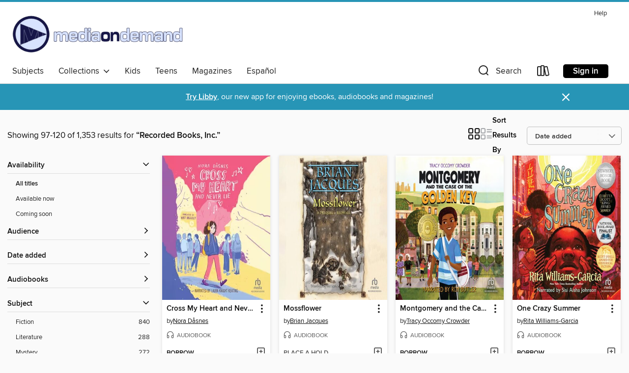

--- FILE ---
content_type: text/html; charset=utf-8
request_url: https://mediaondemand.overdrive.com/search/publisherId?query=223131&page=5&sortBy=newlyadded
body_size: 53478
content:
<!DOCTYPE html>
<html lang="en" dir="ltr" class="no-js">
    <head>
        
    
        
    

    <meta name="twitter:title" property="og:title" content="Media On Demand"/>
    <meta name="twitter:description" property="og:description" content="See search results for &quot;Recorded Books, Inc.&quot; in the Media On Demand digital collection."/>
    <meta name="twitter:image" property="og:image" content="https://thunder.cdn.overdrive.com/logos/crushed/1658.png?1"/>
    <meta property="og:url" content="/search/publisherId?query=223131&amp;page=5&amp;sortBy=newlyadded"/>
    <meta name="twitter:card" content="summary" />
    <meta property="og:site_name" content="Media On Demand" />
    <meta name="twitter:site" content="@OverDriveLibs" />
    <meta property="og:locale" content="en" />
    <meta name="description" content="See search results for &quot;Recorded Books, Inc.&quot; in the Media On Demand digital collection." />

        <meta http-equiv="X-UA-Compatible" content="IE=edge,chrome=1">
<meta name="viewport" content="width=device-width, initial-scale=1.0 user-scalable=1">





    
        
        
            
        

        <title>Search results for Recorded Books, Inc. - Media On Demand - OverDrive</title>
    


<link rel='shortcut icon' type='image/x-icon' href='https://lightning.od-cdn.com/static/img/favicon.bb86d660d3929b5c0c65389d6a8e8aba.ico' />


    
        <meta name="twitter:title" property="og:title" content="Media On Demand"/>
        <meta name="twitter:description" property="og:description" content="Browse, borrow, and enjoy titles from the Media On Demand digital collection."/>
        <meta name="twitter:image" property="og:image" content="https://thunder.cdn.overdrive.com/logos/crushed/1658.png?1"/>
        <meta property="og:url" content="/search/publisherId?query=223131&amp;page=5&amp;sortBy=newlyadded"/>
        <meta name="twitter:card" content="summary" />
        <meta property="og:site_name" content="Media On Demand" />
        <meta name="twitter:site" content="@OverDriveLibs" />
        <meta property="og:locale" content="en" />
        
    
<!-- iOS smart app banner -->
    <meta name="apple-itunes-app" content="app-id=1076402606" />
    <!-- Google Play app banner -->
    <link rel="manifest" href="https://lightning.od-cdn.com/static/manifest.ed71e3d923d287cd1dce64ae0d3cc8b8.json">
    <meta name="google-play-app" content="app-id=com.overdrive.mobile.android.libby" />
    <!-- Windows Store app banner -->
    <meta name="msApplication-ID" content="2FA138F6.LibbybyOverDrive" />
    <meta name="msApplication-PackageFamilyName" content="2FA138F6.LibbybyOverDrive_daecb9042jmvt" />


        <link rel="stylesheet" type="text/css" href="https://lightning.od-cdn.com/static/vendor.bundle.min.5eabf64aeb625aca9acda7ccc8bb0256.css" onerror="cdnError(this)" />
        <link rel="stylesheet" type="text/css" href="https://lightning.od-cdn.com/static/app.bundle.min.0daacbc20b85e970d37a37fe3fc3b92b.css" onerror="cdnError(this)" />
        <link rel='shortcut icon' type='image/x-icon' href='https://lightning.od-cdn.com/static/img/favicon.bb86d660d3929b5c0c65389d6a8e8aba.ico' />

        
    <link rel="stylesheet" type="text/css" href="https://lightning.od-cdn.com/static/faceted-media.min.4cf2f9699e20c37ba2839a67bcf88d4d.css" />


        

<link rel="stylesheet" type="text/css" href="/assets/v3/css/45b2cd3100fbdebbdb6e3d5fa7e06ec7/colors.css?primary=%23181648&primaryR=24&primaryG=22&primaryB=72&primaryFontColor=%23fff&secondary=%232795b6&secondaryR=39&secondaryG=149&secondaryB=182&secondaryFontColor=%23fff&bannerIsSecondaryColor=false&defaultColor=%23222">

        <script>
    window.OverDrive = window.OverDrive || {};
    window.OverDrive.colors = {};
    window.OverDrive.colors.primary = "#181648";
    window.OverDrive.colors.secondary = "#2795b6";
    window.OverDrive.tenant = 364;
    window.OverDrive.libraryName = "Media On Demand";
    window.OverDrive.advantageKey = "";
    window.OverDrive.libraryKey = "mediaondemand";
    window.OverDrive.accountIds = [-1];
    window.OverDrive.parentAccountKey = "mediaondemand";
    window.OverDrive.allFeatures = "";
    window.OverDrive.libraryConfigurations = {"autocomplete":{"enabled":true},"content-holds":{"enabled":true},"getACard":{"enabled":false},"backToMainCollectionLink":{"enabled":true},"promoteLibby":{"enabled":true},"switchToLibby":{"enabled":true},"disableOdAppAccess":{"enabled":true},"bannerIsSecondaryColor":{"enabled":false},"lexileScores":{"enabled":true},"atosLevels":{"enabled":true},"gradeLevels":{"enabled":true},"interestLevels":{"enabled":true},"readingHistory":{"enabled":true},"reciprocalLending":{"enabled":true},"OzoneAuthentication":{"enabled":true},"Notifications":{"enabled":true},"kindleFooter":{"enabled":true},"kindleNav":{"enabled":true},"kindleLoanFormatLimit":{"enabled":true},"kindleSearchOffer":{"enabled":true},"kindleLoanOffer":{"enabled":true},"sampleOnlyMode":{},"luckyDayMenuLink":{"enabled":false},"disableWishlist":{"enabled":false},"simplifiedNavigationBar":{"enabled":false},"geo-idc":{"enabled":false},"libby-footer-promo":{"enabled":false}};
    window.OverDrive.mediaItems = {"313844":{"reserveId":"757b0ef8-f032-4c31-a040-80a4c912d2c3","subjects":[{"id":"24","name":"Fantasy"},{"id":"43","name":"Juvenile Fiction"},{"id":"44","name":"Juvenile Literature"}],"bisacCodes":["JUV037000"],"bisac":[{"code":"JUV037000","description":"JUVENILE FICTION / Fantasy / General"}],"levels":[{"value":"5.1","id":"atos","name":"ATOS"},{"value":"780","id":"lexile","name":"Lexile Score"},{"value":"4-8(MG)","id":"interest-level","name":"Interest Level"},{"low":"300","high":"400","value":"3-4","id":"reading-level","name":"Reading Level"}],"creators":[{"id":56360,"name":"Brian Jacques","role":"Author","sortName":"Jacques, Brian"},{"id":56360,"name":"Brian Jacques","role":"Narrator","sortName":"Jacques, Brian"},{"id":465771,"name":"A Full Cast","role":"Narrator","sortName":"Cast, A Full"}],"languages":[{"id":"en","name":"English"}],"imprint":{"id":"198517","name":"Recorded Books"},"isBundledChild":false,"ratings":{"maturityLevel":{"id":"juvenile","name":"Juvenile"},"naughtyScore":{"id":"Juvenile","name":"Juvenile"}},"constraints":{"isDisneyEulaRequired":false},"reviewCounts":{"premium":1,"publisherSupplier":0},"isAvailable":false,"isPreReleaseTitle":false,"estimatedReleaseDate":"1996-03-20T05:00:00Z","sample":{"href":"https://samples.overdrive.com/?crid=757B0EF8-F032-4C31-A040-80A4C912D2C3&.epub-sample.overdrive.com"},"publisher":{"id":"223131","name":"Recorded Books, Inc."},"series":"Redwall","description":"One autumn evening, Bella of Brockhall snuggled deep in her armchair and told a story. The gripping account of how Redwall Abbey was established through the bravery of the legendary mouse Martin and his epic quest for Salamandastron. Stunning...","availableCopies":0,"ownedCopies":1,"luckyDayAvailableCopies":0,"luckyDayOwnedCopies":0,"holdsCount":1,"holdsRatio":1,"estimatedWaitDays":28,"isFastlane":false,"availabilityType":"normal","isRecommendableToLibrary":true,"isOwned":true,"isHoldable":true,"isAdvantageFiltered":false,"visitorEligible":false,"juvenileEligible":false,"youngAdultEligible":false,"contentAccessLevels":0,"classifications":{},"type":{"id":"audiobook","name":"Audiobook"},"covers":{"cover150Wide":{"href":"https://img1.od-cdn.com/ImageType-150/1694-1/{757B0EF8-F032-4C31-A040-80A4C912D2C3}IMG150.JPG","height":200,"width":150,"primaryColor":{"hex":"#F5EEDC","rgb":{"red":245,"green":238,"blue":220}},"isPlaceholderImage":false},"cover300Wide":{"href":"https://img1.od-cdn.com/ImageType-400/1694-1/{757B0EF8-F032-4C31-A040-80A4C912D2C3}IMG400.JPG","height":400,"width":300,"primaryColor":{"hex":"#F4EDDD","rgb":{"red":244,"green":237,"blue":221}},"isPlaceholderImage":false},"cover510Wide":{"href":"https://img2.od-cdn.com/ImageType-100/1694-1/{757B0EF8-F032-4C31-A040-80A4C912D2C3}IMG100.JPG","height":680,"width":510,"primaryColor":{"hex":"#F5EEDC","rgb":{"red":245,"green":238,"blue":220}},"isPlaceholderImage":false}},"id":"313844","firstCreatorName":"Brian Jacques","firstCreatorId":56360,"firstCreatorSortName":"Jacques, Brian","title":"Mossflower","sortTitle":"Mossflower","starRating":4.5,"starRatingCount":146,"edition":"Unabridged","publishDate":"1996-03-20T00:00:00Z","publishDateText":"03/20/1996","formats":[{"identifiers":[{"type":"ISBN","value":"9781440781575"},{"type":"PublisherCatalogNumber","value":"56038"},{"type":"8","value":"recordedbooks_audio#9781449813390"},{"type":"LibraryISBN","value":"9781449878047"}],"rights":[],"fileSize":341893324,"onSaleDateUtc":"1996-03-20T05:00:00+00:00","duration":"11:52:16","hasAudioSynchronizedText":false,"isBundleParent":false,"isbn":"9781449878047","bundledContent":[],"sample":{"href":"https://samples.overdrive.com/?crid=757B0EF8-F032-4C31-A040-80A4C912D2C3&.epub-sample.overdrive.com"},"fulfillmentType":"bifocal","id":"audiobook-overdrive","name":"OverDrive Listen audiobook"},{"identifiers":[{"type":"ISBN","value":"9781440781575"},{"type":"PublisherCatalogNumber","value":"56038"},{"type":"8","value":"recordedbooks_audio#9781449813390"},{"type":"LibraryISBN","value":"9781449878047"}],"rights":[],"fileSize":341919462,"onSaleDateUtc":"1996-03-20T05:00:00+00:00","partCount":10,"duration":"11:59:12","hasAudioSynchronizedText":false,"isBundleParent":false,"isbn":"9781449878047","bundledContent":[],"sample":{"href":"https://excerpts.cdn.overdrive.com/FormatType-425/1694-1/313844-Mossflower.mp3"},"fulfillmentType":"odm","id":"audiobook-mp3","name":"MP3 audiobook"}],"publisherAccount":{"id":"4295","name":"Recorded Books, LLC"},"detailedSeries":{"seriesId":510285,"seriesName":"Redwall","readingOrder":"2","rank":14}},"458263":{"reserveId":"5ac5aa68-5d33-4902-8f46-c2109ee1d944","subjects":[{"id":"43","name":"Juvenile Fiction"},{"id":"44","name":"Juvenile Literature"}],"bisacCodes":["JUV013000","JUV014000","JUV039120"],"bisac":[{"code":"JUV013000","description":"Juvenile Fiction / Family / General "},{"code":"JUV014000","description":"Juvenile Fiction / Girls & Women"},{"code":"JUV039120","description":"Juvenile Fiction / Social Themes / Prejudice & Racism"}],"levels":[{"value":"4.6","id":"atos","name":"ATOS"},{"value":"750","id":"lexile","name":"Lexile Score"},{"value":"4-8(MG)","id":"interest-level","name":"Interest Level"},{"low":"300","high":"400","value":"3-4","id":"reading-level","name":"Reading Level"}],"creators":[{"id":428991,"name":"Rita Williams-Garcia","role":"Author","sortName":"Williams-Garcia, Rita"},{"id":367136,"name":"Sisi Aisha Johnson","role":"Narrator","sortName":"Johnson, Sisi Aisha"}],"languages":[{"id":"en","name":"English"}],"imprint":{"id":"198517","name":"Recorded Books"},"isBundledChild":false,"ratings":{"maturityLevel":{"id":"juvenile","name":"Juvenile"},"naughtyScore":{"id":"Juvenile","name":"Juvenile"}},"constraints":{"isDisneyEulaRequired":false},"reviewCounts":{"premium":3,"publisherSupplier":1},"awards":[{"id":5,"description":"Newbery Honor Book","source":"American Library Association"},{"id":7,"description":"National Book Award Finalist","source":"National Book Foundation"},{"id":19,"description":"Coretta Scott King Book Award","source":"American Library Association"},{"id":26,"description":"Notable Children's Books","source":"Association for Library Service to Children"},{"id":75,"description":"Audie Award Nominee","source":"Audio Publishers Association"},{"id":94,"description":"Notable Children's Recordings","source":"Association for Library Service to Children"},{"id":96,"description":"Amazing Audiobooks for Young Adults","source":"Young Adult Library Services Association"}],"isAvailable":true,"isPreReleaseTitle":false,"estimatedReleaseDate":"2010-07-21T04:00:00Z","sample":{"href":"https://samples.overdrive.com/?crid=5AC5AA68-5D33-4902-8F46-C2109EE1D944&.epub-sample.overdrive.com"},"publisher":{"id":"223131","name":"Recorded Books, Inc."},"series":"One Crazy Summer","description":"ALA Best Fiction for Young Adults<br/>ALA Notable Children's Book<br/>Scott O'Dell Award for Historical Fiction<br/>Newbery Honor Book<br/>Coretta Scott King Award (Author)<br/>In this Newbery Honor novel, New York Times bestselling author Rita...","availableCopies":5,"ownedCopies":5,"luckyDayAvailableCopies":0,"luckyDayOwnedCopies":0,"holdsCount":0,"holdsRatio":0,"estimatedWaitDays":14,"isFastlane":true,"availabilityType":"normal","isRecommendableToLibrary":true,"isOwned":true,"isHoldable":true,"isAdvantageFiltered":false,"visitorEligible":false,"juvenileEligible":false,"youngAdultEligible":false,"contentAccessLevels":0,"classifications":{},"type":{"id":"audiobook","name":"Audiobook"},"covers":{"cover150Wide":{"href":"https://img2.od-cdn.com/ImageType-150/1694-1/{5AC5AA68-5D33-4902-8F46-C2109EE1D944}IMG150.JPG","height":200,"width":150,"primaryColor":{"hex":"#F87360","rgb":{"red":248,"green":115,"blue":96}},"isPlaceholderImage":false},"cover300Wide":{"href":"https://img1.od-cdn.com/ImageType-400/1694-1/{5AC5AA68-5D33-4902-8F46-C2109EE1D944}IMG400.JPG","height":400,"width":300,"primaryColor":{"hex":"#C33728","rgb":{"red":195,"green":55,"blue":40}},"isPlaceholderImage":false},"cover510Wide":{"href":"https://img3.od-cdn.com/ImageType-100/1694-1/{5AC5AA68-5D33-4902-8F46-C2109EE1D944}IMG100.JPG","height":680,"width":510,"primaryColor":{"hex":"#D2342B","rgb":{"red":210,"green":52,"blue":43}},"isPlaceholderImage":false}},"id":"458263","firstCreatorName":"Rita Williams-Garcia","firstCreatorId":428991,"firstCreatorSortName":"Williams-Garcia, Rita","title":"One Crazy Summer","sortTitle":"One Crazy Summer","starRating":4.2,"starRatingCount":237,"edition":"Unabridged","publishDate":"2010-07-21T00:00:00Z","publishDateText":"07/21/2010","formats":[{"identifiers":[{"type":"ISBN","value":"9781449838348"},{"type":"PublisherCatalogNumber","value":"85155"},{"type":"8","value":"recordedbooks_audio#9781449838348"},{"type":"LibraryISBN","value":"9781456115111"}],"rights":[],"fileSize":148662020,"onSaleDateUtc":"2010-07-21T04:00:00+00:00","duration":"05:09:42","hasAudioSynchronizedText":false,"isBundleParent":false,"isbn":"9781456115111","bundledContent":[],"sample":{"href":"https://samples.overdrive.com/?crid=5AC5AA68-5D33-4902-8F46-C2109EE1D944&.epub-sample.overdrive.com"},"fulfillmentType":"bifocal","id":"audiobook-overdrive","name":"OverDrive Listen audiobook"},{"identifiers":[{"type":"ISBN","value":"9781449838348"},{"type":"PublisherCatalogNumber","value":"85155"},{"type":"8","value":"recordedbooks_audio#9781449838348"},{"type":"LibraryISBN","value":"9781456115111"}],"rights":[],"fileSize":148681280,"onSaleDateUtc":"2010-07-21T04:00:00+00:00","partCount":5,"duration":"05:10:41","hasAudioSynchronizedText":false,"isBundleParent":false,"isbn":"9781456115111","bundledContent":[],"sample":{"href":"https://excerpts.cdn.overdrive.com/FormatType-425/1694-1/458263-OneCrazySummer.mp3"},"fulfillmentType":"odm","id":"audiobook-mp3","name":"MP3 audiobook"}],"publisherAccount":{"id":"4295","name":"Recorded Books, LLC"},"detailedSeries":{"seriesId":533808,"seriesName":"One Crazy Summer","readingOrder":"1","rank":2}},"2398119":{"reserveId":"321cde6b-453c-4d2d-b2bd-f0f7bf6bbade","subjects":[{"id":"48","name":"Law"},{"id":"83","name":"Sociology"},{"id":"128","name":"Young Adult Nonfiction"}],"bisacCodes":["YAN031000","YAN052040"],"bisac":[{"code":"YAN031000","description":"Young Adult Nonfiction / Law & Crime "},{"code":"YAN052040","description":"Young Adult Nonfiction / Social Science / Politics & Government "}],"levels":[{"value":"690","id":"lexile","name":"Lexile Score"},{"low":"300","high":"300","value":"3","id":"reading-level","name":"Reading Level"}],"creators":[{"id":667048,"name":"Susan Kuklin","role":"Author","sortName":"Kuklin, Susan"},{"id":407191,"name":"Suzanne Toren","role":"Narrator","sortName":"Toren, Suzanne"},{"id":234401,"name":"Nyambi Nyambi","role":"Narrator","sortName":"Nyambi, Nyambi"},{"id":618964,"name":"Steven Boyer","role":"Narrator","sortName":"Boyer, Steven"},{"id":508801,"name":"Ty Jones","role":"Narrator","sortName":"Jones, Ty"},{"id":425027,"name":"Ezra Knight","role":"Narrator","sortName":"Knight, Ezra"},{"id":325452,"name":"Lizan Mitchell","role":"Narrator","sortName":"Mitchell, Lizan"},{"id":586482,"name":"Ali Ahn","role":"Narrator","sortName":"Ahn, Ali"},{"id":429849,"name":"Chris Sorensen","role":"Narrator","sortName":"Sorensen, Chris"},{"id":444984,"name":"Peter Jay Fernandez","role":"Narrator","sortName":"Fernandez, Peter Jay"}],"languages":[{"id":"en","name":"English"}],"imprint":{"id":"198517","name":"Recorded Books"},"isBundledChild":false,"ratings":{"maturityLevel":{"id":"youngadult","name":"Young adult"},"naughtyScore":{"id":"YoungAdult","name":"Young adult"}},"constraints":{"isDisneyEulaRequired":false},"reviewCounts":{"premium":0,"publisherSupplier":0},"isAvailable":true,"isPreReleaseTitle":false,"estimatedReleaseDate":"2017-01-20T05:00:00Z","sample":{"href":"https://samples.overdrive.com/?crid=321cde6b-453c-4d2d-b2bd-f0f7bf6bbade&.epub-sample.overdrive.com"},"publisher":{"id":"223131","name":"Recorded Books, Inc."},"subtitle":"Murder, Violence, and Teenagers on Death Row","description":"Imagine having everything taken away from you-permanently-with no hope of resuming a normal life. This is the case for many teenagers in America who are tried and convicted as adults for the crime of murder. Here Susan Kuklin takes you behind...","availableCopies":1,"ownedCopies":1,"luckyDayAvailableCopies":0,"luckyDayOwnedCopies":0,"holdsCount":0,"isFastlane":true,"availabilityType":"normal","isRecommendableToLibrary":true,"isOwned":true,"isHoldable":true,"isAdvantageFiltered":false,"visitorEligible":false,"juvenileEligible":false,"youngAdultEligible":false,"contentAccessLevels":0,"classifications":{},"type":{"id":"audiobook","name":"Audiobook"},"covers":{"cover150Wide":{"href":"https://img1.od-cdn.com/ImageType-150/1694-1/321/CDE/6B/{321CDE6B-453C-4D2D-B2BD-F0F7BF6BBADE}Img150.jpg","height":200,"width":150,"primaryColor":{"hex":"#AB1E2F","rgb":{"red":171,"green":30,"blue":47}},"isPlaceholderImage":false},"cover300Wide":{"href":"https://img2.od-cdn.com/ImageType-400/1694-1/321/CDE/6B/{321CDE6B-453C-4D2D-B2BD-F0F7BF6BBADE}Img400.jpg","height":400,"width":300,"primaryColor":{"hex":"#AC1E2E","rgb":{"red":172,"green":30,"blue":46}},"isPlaceholderImage":false},"cover510Wide":{"href":"https://img1.od-cdn.com/ImageType-100/1694-1/{321CDE6B-453C-4D2D-B2BD-F0F7BF6BBADE}Img100.jpg","height":680,"width":510,"primaryColor":{"hex":"#AC1E2E","rgb":{"red":172,"green":30,"blue":46}},"isPlaceholderImage":false}},"id":"2398119","firstCreatorName":"Susan Kuklin","firstCreatorId":667048,"firstCreatorSortName":"Kuklin, Susan","title":"No Choirboy","sortTitle":"No Choirboy Murder Violence and Teenagers on Death Row","edition":"Unabridged","publishDate":"2017-01-20T00:00:00Z","publishDateText":"01/20/2017","formats":[{"identifiers":[{"type":"ISBN","value":"9781470355814"},{"type":"8","value":"recordedbooks_audio#9781470355814"},{"type":"LibraryISBN","value":"9781490669809"}],"rights":[],"fileSize":155388027,"onSaleDateUtc":"2017-01-20T05:00:00+00:00","duration":"05:23:43","hasAudioSynchronizedText":false,"isBundleParent":false,"isbn":"9781490669809","bundledContent":[],"sample":{"href":"https://samples.overdrive.com/?crid=321cde6b-453c-4d2d-b2bd-f0f7bf6bbade&.epub-sample.overdrive.com"},"fulfillmentType":"bifocal","id":"audiobook-overdrive","name":"OverDrive Listen audiobook"},{"identifiers":[{"type":"ISBN","value":"9781470355814"},{"type":"8","value":"recordedbooks_audio#9781470355814"},{"type":"LibraryISBN","value":"9781490669809"}],"rights":[],"fileSize":155646480,"onSaleDateUtc":"2017-01-20T05:00:00+00:00","partCount":5,"duration":"05:23:40","hasAudioSynchronizedText":false,"isBundleParent":false,"isbn":"9781490669809","bundledContent":[],"sample":{"href":"https://excerpts.cdn.overdrive.com/FormatType-425/1694-1/2398119-NoChoirboy.mp3"},"fulfillmentType":"odm","id":"audiobook-mp3","name":"MP3 audiobook"}],"publisherAccount":{"id":"4295","name":"Recorded Books, LLC"}},"2943031":{"reserveId":"f6ecd875-b61e-4d36-aa61-edfeab2bff41","subjects":[{"id":"26","name":"Fiction"},{"id":"49","name":"Literature"}],"bisacCodes":["FIC000000"],"bisac":[{"code":"FIC000000","description":"Fiction / General"}],"levels":[{"value":"890","id":"lexile","name":"Lexile Score"},{"low":"400","high":"500","value":"4-5","id":"reading-level","name":"Reading Level"}],"creators":[{"id":90054,"name":"Gregory Maguire","role":"Author","sortName":"Maguire, Gregory"},{"id":146601,"name":"John McDonough","role":"Narrator","sortName":"McDonough, John"}],"languages":[{"id":"en","name":"English"}],"imprint":{"id":"198517","name":"Recorded Books"},"isBundledChild":false,"ratings":{"maturityLevel":{"id":"generalcontent","name":"General content"},"naughtyScore":{"id":"GeneralContent","name":"General content"}},"constraints":{"isDisneyEulaRequired":false},"reviewCounts":{"premium":2,"publisherSupplier":0},"isAvailable":false,"isPreReleaseTitle":false,"estimatedReleaseDate":"2000-03-09T05:00:00Z","sample":{"href":"https://samples.overdrive.com/?crid=f6ecd875-b61e-4d36-aa61-edfeab2bff41&.epub-sample.overdrive.com"},"publisher":{"id":"223131","name":"Recorded Books, Inc."},"subtitle":"The Life and Times of the Wicked Witch of the West","series":"Wicked Years","description":"The New York Times bestseller that inspired the Tony-winning hit musical and major motion picture<br/>OVER 6 MILLION COPIES SOLD<br/>Years before Dorothy and her dog crash-land, another little girl makes her presence known in Oz. This girl,...","availableCopies":0,"ownedCopies":2,"luckyDayAvailableCopies":0,"luckyDayOwnedCopies":0,"holdsCount":39,"isFastlane":true,"availabilityType":"normal","isRecommendableToLibrary":true,"isOwned":true,"isHoldable":true,"isAdvantageFiltered":false,"visitorEligible":false,"juvenileEligible":false,"youngAdultEligible":false,"contentAccessLevels":0,"classifications":{},"type":{"id":"audiobook","name":"Audiobook"},"covers":{"cover150Wide":{"href":"https://img1.od-cdn.com/ImageType-150/1694-1/{F6ECD875-B61E-4D36-AA61-EDFEAB2BFF41}IMG150.JPG","height":200,"width":150,"primaryColor":{"hex":"#0E0E10","rgb":{"red":14,"green":14,"blue":16}},"isPlaceholderImage":false},"cover300Wide":{"href":"https://img3.od-cdn.com/ImageType-400/1694-1/{F6ECD875-B61E-4D36-AA61-EDFEAB2BFF41}IMG400.JPG","height":400,"width":300,"primaryColor":{"hex":"#120F16","rgb":{"red":18,"green":15,"blue":22}},"isPlaceholderImage":false},"cover510Wide":{"href":"https://img2.od-cdn.com/ImageType-100/1694-1/{F6ECD875-B61E-4D36-AA61-EDFEAB2BFF41}IMG100.JPG","height":680,"width":510,"primaryColor":{"hex":"#0F1410","rgb":{"red":15,"green":20,"blue":16}},"isPlaceholderImage":false}},"id":"2943031","firstCreatorName":"Gregory Maguire","firstCreatorId":90054,"firstCreatorSortName":"Maguire, Gregory","title":"Wicked","sortTitle":"Wicked The Life and Times of the Wicked Witch of the West","starRating":3.2,"starRatingCount":130,"edition":"Unabridged","publishDate":"2000-03-09T00:00:00Z","publishDateText":"03/09/2000","formats":[{"identifiers":[{"type":"ISBN","value":"9781440780493"},{"type":"PublisherCatalogNumber","value":"57535"},{"type":"8","value":"recordedbooks_audio#9781440780493"},{"type":"LibraryISBN","value":"9781449881818"}],"rights":[],"fileSize":568504516,"onSaleDateUtc":"2000-03-09T05:00:00+00:00","duration":"19:44:23","hasAudioSynchronizedText":false,"isBundleParent":false,"isbn":"9781449881818","bundledContent":[],"sample":{"href":"https://samples.overdrive.com/?crid=f6ecd875-b61e-4d36-aa61-edfeab2bff41&.epub-sample.overdrive.com"},"fulfillmentType":"bifocal","id":"audiobook-overdrive","name":"OverDrive Listen audiobook"},{"identifiers":[{"type":"ISBN","value":"9781440780493"},{"type":"PublisherCatalogNumber","value":"57535"},{"type":"8","value":"recordedbooks_audio#9781440780493"},{"type":"LibraryISBN","value":"9781449881818"}],"rights":[],"fileSize":568563194,"onSaleDateUtc":"2000-03-09T05:00:00+00:00","partCount":24,"duration":"19:56:19","hasAudioSynchronizedText":false,"isBundleParent":false,"isbn":"9781449881818","bundledContent":[],"sample":{"href":"https://excerpts.cdn.overdrive.com/FormatType-425/1694-1/2943031-WickedTheLifeAndTimesOfTheWickedWitchOfTheWest.mp3"},"fulfillmentType":"odm","id":"audiobook-mp3","name":"MP3 audiobook"}],"publisherAccount":{"id":"4295","name":"Recorded Books, LLC"},"detailedSeries":{"seriesId":1660588,"seriesName":"Wicked Years","readingOrder":"1","rank":7}},"3783074":{"reserveId":"21bb1671-c3f3-416e-a041-1e25172947be","subjects":[{"id":"43","name":"Juvenile Fiction"},{"id":"44","name":"Juvenile Literature"}],"bisacCodes":["JUV011020","JUV039060","JUV039120"],"bisac":[{"code":"JUV011020","description":"JUVENILE FICTION / Asian American & Pacific Islander"},{"code":"JUV039060","description":"Juvenile Fiction / Social Themes / Friendship"},{"code":"JUV039120","description":"Juvenile Fiction / Social Themes / Prejudice & Racism"}],"levels":[{"value":"5","id":"atos","name":"ATOS"},{"value":"800","id":"lexile","name":"Lexile Score"},{"value":"4-8(MG)","id":"interest-level","name":"Interest Level"},{"low":"300","high":"400","value":"3-4","id":"reading-level","name":"Reading Level"}],"creators":[{"id":144271,"name":"Hena Khan","role":"Author","sortName":"Khan, Hena"},{"id":185131,"name":"Soneela Nankani","role":"Narrator","sortName":"Nankani, Soneela"}],"languages":[{"id":"en","name":"English"}],"imprint":{"id":"198517","name":"Recorded Books"},"isBundledChild":false,"ratings":{"maturityLevel":{"id":"juvenile","name":"Juvenile"},"naughtyScore":{"id":"Juvenile","name":"Juvenile"}},"constraints":{"isDisneyEulaRequired":false},"reviewCounts":{"premium":2,"publisherSupplier":0},"isAvailable":true,"isPreReleaseTitle":false,"estimatedReleaseDate":"2017-07-01T04:00:00Z","sample":{"href":"https://samples.overdrive.com/?crid=21bb1671-c3f3-416e-a041-1e25172947be&.epub-sample.overdrive.com"},"publisher":{"id":"223131","name":"Recorded Books, Inc."},"description":"\"Amina's anxieties are entirely relatable, but it's her sweet-hearted nature that makes her such a winning protagonist.\" -Entertainment Weekly A Pakistani-American Muslim girl struggles to stay true to her family's vibrant culture while...","availableCopies":1,"ownedCopies":1,"luckyDayAvailableCopies":0,"luckyDayOwnedCopies":0,"holdsCount":0,"holdsRatio":0,"estimatedWaitDays":14,"isFastlane":false,"availabilityType":"normal","isRecommendableToLibrary":true,"isOwned":true,"isHoldable":true,"isAdvantageFiltered":false,"visitorEligible":false,"juvenileEligible":false,"youngAdultEligible":false,"contentAccessLevels":0,"classifications":{},"type":{"id":"audiobook","name":"Audiobook"},"covers":{"cover150Wide":{"href":"https://img3.od-cdn.com/ImageType-150/1694-1/21B/B16/71/{21BB1671-C3F3-416E-A041-1E25172947BE}Img150.jpg","height":200,"width":150,"primaryColor":{"hex":"#AA2230","rgb":{"red":170,"green":34,"blue":48}},"isPlaceholderImage":false},"cover300Wide":{"href":"https://img1.od-cdn.com/ImageType-400/1694-1/21B/B16/71/{21BB1671-C3F3-416E-A041-1E25172947BE}Img400.jpg","height":400,"width":300,"primaryColor":{"hex":"#AA2230","rgb":{"red":170,"green":34,"blue":48}},"isPlaceholderImage":false},"cover510Wide":{"href":"https://img2.od-cdn.com/ImageType-100/1694-1/{21BB1671-C3F3-416E-A041-1E25172947BE}Img100.jpg","height":680,"width":510,"primaryColor":{"hex":"#AA2230","rgb":{"red":170,"green":34,"blue":48}},"isPlaceholderImage":false}},"id":"3783074","firstCreatorName":"Hena Khan","firstCreatorId":144271,"firstCreatorSortName":"Khan, Hena","title":"Amina's Voice","sortTitle":"Aminas Voice","starRating":4.2,"starRatingCount":85,"edition":"Unabridged","publishDate":"2017-07-01T00:00:00Z","publishDateText":"07/01/2017","formats":[{"identifiers":[{"type":"ISBN","value":"9781501972423"},{"type":"PublisherCatalogNumber","value":"5035946"},{"type":"8","value":"recordedbooks_audio#9781501972423"},{"type":"LibraryISBN","value":"9781501972034"}],"rights":[],"fileSize":124592167,"onSaleDateUtc":"2017-07-01T04:00:00+00:00","duration":"04:19:34","hasAudioSynchronizedText":false,"isBundleParent":false,"isbn":"9781501972034","bundledContent":[],"sample":{"href":"https://samples.overdrive.com/?crid=21bb1671-c3f3-416e-a041-1e25172947be&.epub-sample.overdrive.com"},"fulfillmentType":"bifocal","id":"audiobook-overdrive","name":"OverDrive Listen audiobook"},{"identifiers":[{"type":"ISBN","value":"9781501972423"},{"type":"PublisherCatalogNumber","value":"5035946"},{"type":"8","value":"recordedbooks_audio#9781501972423"},{"type":"LibraryISBN","value":"9781501972034"}],"rights":[],"fileSize":124606110,"onSaleDateUtc":"2017-07-01T04:00:00+00:00","partCount":4,"duration":"04:21:34","hasAudioSynchronizedText":false,"isBundleParent":false,"isbn":"9781501972034","bundledContent":[],"sample":{"href":"https://excerpts.cdn.overdrive.com/FormatType-425/1694-1/3783074-Amina'sVoice.mp3"},"fulfillmentType":"odm","id":"audiobook-mp3","name":"MP3 audiobook"}],"publisherAccount":{"id":"4295","name":"Recorded Books, LLC"}},"4347727":{"reserveId":"01c01dd2-2d7b-4eb0-bcfd-693a92edfdc3","subjects":[{"id":"67","name":"Politics"},{"id":"111","name":"Nonfiction"}],"bisacCodes":["POL042020"],"bisac":[{"code":"POL042020","description":"Political Science / Political Ideologies / Conservatism & Liberalism"}],"levels":[],"creators":[{"id":255684,"name":"Max Boot","role":"Author","sortName":"Boot, Max"},{"id":255684,"name":"Max Boot","role":"Narrator","sortName":"Boot, Max"}],"languages":[{"id":"en","name":"English"}],"imprint":{"id":"198517","name":"Recorded Books"},"isBundledChild":false,"ratings":{"maturityLevel":{"id":"generalcontent","name":"General content"},"naughtyScore":{"id":"GeneralContent","name":"General content"}},"constraints":{"isDisneyEulaRequired":false},"reviewCounts":{"premium":1,"publisherSupplier":0},"isAvailable":true,"isPreReleaseTitle":false,"estimatedReleaseDate":"2018-10-09T04:00:00Z","sample":{"href":"https://samples.overdrive.com/?crid=01c01dd2-2d7b-4eb0-bcfd-693a92edfdc3&.epub-sample.overdrive.com"},"publisher":{"id":"223131","name":"Recorded Books, Inc."},"subtitle":"Why I Left the Right","description":"Warning that the Trump presidency presages America's decline, the political commentator recounts his extraordinary journey from lifelong Republican to vehement Trump opponent. As nativism, xenophobia, vile racism, and assaults on the rule of law...","availableCopies":1,"ownedCopies":1,"luckyDayAvailableCopies":0,"luckyDayOwnedCopies":0,"holdsCount":0,"isFastlane":true,"availabilityType":"normal","isRecommendableToLibrary":true,"isOwned":true,"isHoldable":true,"isAdvantageFiltered":false,"visitorEligible":false,"juvenileEligible":false,"youngAdultEligible":false,"contentAccessLevels":0,"classifications":{},"type":{"id":"audiobook","name":"Audiobook"},"covers":{"cover150Wide":{"href":"https://img2.od-cdn.com/ImageType-150/1694-1/01C/01D/D2/{01C01DD2-2D7B-4EB0-BCFD-693A92EDFDC3}Img150.jpg","height":200,"width":150,"primaryColor":{"hex":"#AD1A2D","rgb":{"red":173,"green":26,"blue":45}},"isPlaceholderImage":false},"cover300Wide":{"href":"https://img2.od-cdn.com/ImageType-400/1694-1/01C/01D/D2/{01C01DD2-2D7B-4EB0-BCFD-693A92EDFDC3}Img400.jpg","height":400,"width":300,"primaryColor":{"hex":"#AD1A2D","rgb":{"red":173,"green":26,"blue":45}},"isPlaceholderImage":false},"cover510Wide":{"href":"https://img1.od-cdn.com/ImageType-100/1694-1/{01C01DD2-2D7B-4EB0-BCFD-693A92EDFDC3}Img100.jpg","height":680,"width":510,"primaryColor":{"hex":"#AD1A2D","rgb":{"red":173,"green":26,"blue":45}},"isPlaceholderImage":false}},"id":"4347727","firstCreatorName":"Max Boot","firstCreatorId":255684,"firstCreatorSortName":"Boot, Max","title":"The Corrosion of Conservatism","sortTitle":"Corrosion of Conservatism Why I Left the Right","starRating":3.4,"starRatingCount":11,"edition":"Unabridged","publishDate":"2018-10-09T00:00:00Z","publishDateText":"10/09/2018","formats":[{"identifiers":[{"type":"ISBN","value":"9781980023531"},{"type":"PublisherCatalogNumber","value":"5044015"},{"type":"8","value":"recordedbooks_audio#9781980023531"},{"type":"LibraryISBN","value":"9781980023371"}],"rights":[],"fileSize":225038416,"onSaleDateUtc":"2018-10-09T04:00:00+00:00","duration":"07:48:49","hasAudioSynchronizedText":false,"isBundleParent":false,"isbn":"9781980023371","bundledContent":[],"sample":{"href":"https://samples.overdrive.com/?crid=01c01dd2-2d7b-4eb0-bcfd-693a92edfdc3&.epub-sample.overdrive.com"},"fulfillmentType":"bifocal","id":"audiobook-overdrive","name":"OverDrive Listen audiobook"},{"identifiers":[{"type":"ISBN","value":"9781980023531"},{"type":"PublisherCatalogNumber","value":"5044015"},{"type":"8","value":"recordedbooks_audio#9781980023531"},{"type":"LibraryISBN","value":"9781980023371"}],"rights":[],"fileSize":225066110,"onSaleDateUtc":"2018-10-09T04:00:00+00:00","partCount":8,"duration":"07:50:50","hasAudioSynchronizedText":false,"isBundleParent":false,"isbn":"9781980023371","bundledContent":[],"sample":{"href":"https://excerpts.cdn.overdrive.com/FormatType-425/1694-1/4347727-TheCorrosionOfConservatism.mp3"},"fulfillmentType":"odm","id":"audiobook-mp3","name":"MP3 audiobook"}],"publisherAccount":{"id":"4295","name":"Recorded Books, LLC"}},"4960021":{"reserveId":"9e0d3f6b-6966-45bb-a633-2936c3d08ca2","subjects":[{"id":"36","name":"History"},{"id":"111","name":"Nonfiction"}],"bisacCodes":["HIS036000","HIS054000"],"bisac":[{"code":"HIS036000","description":"History / United States / General"},{"code":"HIS054000","description":"History / Social History"}],"levels":[],"creators":[{"id":569784,"name":"James W. Loewen","role":"Author","sortName":"Loewen, James W."},{"id":257663,"name":"L.J. Ganser","role":"Narrator","sortName":"Ganser, L.J."}],"languages":[{"id":"en","name":"English"}],"imprint":{"id":"198517","name":"Recorded Books"},"isBundledChild":false,"ratings":{"maturityLevel":{"id":"generalcontent","name":"General content"},"naughtyScore":{"id":"GeneralContent","name":"General content"}},"constraints":{"isDisneyEulaRequired":false},"reviewCounts":{"premium":0,"publisherSupplier":0},"isAvailable":true,"isPreReleaseTitle":false,"estimatedReleaseDate":"2019-10-18T04:00:00Z","sample":{"href":"https://samples.overdrive.com/?crid=9e0d3f6b-6966-45bb-a633-2936c3d08ca2&.epub-sample.overdrive.com"},"publisher":{"id":"223131","name":"Recorded Books, Inc."},"subtitle":"What Our Historic Sites Get Wrong / Twentieth Anniversary Edition","description":"A fully updated and revised edition of the book USA Today called \"jim-dandy pop history,\" by the bestselling, American Book Award&#8211;winning author<br/>From the author of the national bestseller Lies My Teacher Told Me, a completely...","availableCopies":1,"ownedCopies":1,"luckyDayAvailableCopies":0,"luckyDayOwnedCopies":0,"holdsCount":0,"isFastlane":true,"availabilityType":"normal","isRecommendableToLibrary":true,"isOwned":true,"isHoldable":true,"isAdvantageFiltered":false,"visitorEligible":false,"juvenileEligible":false,"youngAdultEligible":false,"contentAccessLevels":0,"classifications":{},"type":{"id":"audiobook","name":"Audiobook"},"covers":{"cover150Wide":{"href":"https://img3.od-cdn.com/ImageType-150/1694-1/{9E0D3F6B-6966-45BB-A633-2936C3D08CA2}IMG150.JPG","height":200,"width":150,"primaryColor":{"hex":"#B4C6DE","rgb":{"red":180,"green":198,"blue":222}},"isPlaceholderImage":false},"cover300Wide":{"href":"https://img1.od-cdn.com/ImageType-400/1694-1/{9E0D3F6B-6966-45BB-A633-2936C3D08CA2}IMG400.JPG","height":400,"width":300,"primaryColor":{"hex":"#AFC3DB","rgb":{"red":175,"green":195,"blue":219}},"isPlaceholderImage":false},"cover510Wide":{"href":"https://img3.od-cdn.com/ImageType-100/1694-1/{9E0D3F6B-6966-45BB-A633-2936C3D08CA2}IMG100.JPG","height":680,"width":510,"primaryColor":{"hex":"#A9BED3","rgb":{"red":169,"green":190,"blue":211}},"isPlaceholderImage":false}},"id":"4960021","firstCreatorName":"James W. Loewen","firstCreatorId":569784,"firstCreatorSortName":"Loewen, James W.","title":"Lies Across America","sortTitle":"Lies Across America What Our Historic Sites Get Wrong  Twentieth Anniversary Edition","starRating":4.4,"starRatingCount":8,"edition":"Unabridged","publishDate":"2019-10-18T00:00:00Z","publishDateText":"10/18/2019","formats":[{"identifiers":[{"type":"ISBN","value":"9781980042570"},{"type":"PublisherCatalogNumber","value":"5046654"},{"type":"8","value":"recordedbooks_audio#9781980042570"},{"type":"LibraryISBN","value":"9781980042426"}],"rights":[],"fileSize":532685838,"onSaleDateUtc":"2019-10-18T04:00:00+00:00","duration":"18:29:45","hasAudioSynchronizedText":false,"isBundleParent":false,"isbn":"9781980042426","bundledContent":[],"sample":{"href":"https://samples.overdrive.com/?crid=9e0d3f6b-6966-45bb-a633-2936c3d08ca2&.epub-sample.overdrive.com"},"fulfillmentType":"bifocal","id":"audiobook-overdrive","name":"OverDrive Listen audiobook"},{"identifiers":[{"type":"ISBN","value":"9781980042570"},{"type":"PublisherCatalogNumber","value":"5046654"},{"type":"8","value":"recordedbooks_audio#9781980042570"},{"type":"LibraryISBN","value":"9781980042426"}],"rights":[],"fileSize":532745920,"onSaleDateUtc":"2019-10-18T04:00:00+00:00","partCount":16,"duration":"18:39:44","hasAudioSynchronizedText":false,"isBundleParent":false,"isbn":"9781980042426","bundledContent":[],"sample":{"href":"https://excerpts.cdn.overdrive.com/FormatType-425/1694-1/4960021-LiesAcrossAmerica.mp3"},"fulfillmentType":"odm","id":"audiobook-mp3","name":"MP3 audiobook"}],"publisherAccount":{"id":"4295","name":"Recorded Books, LLC"}},"5421673":{"reserveId":"2a563482-3ff8-4e92-aa87-ecbca038a4cd","subjects":[{"id":"7","name":"Biography & Autobiography"},{"id":"45","name":"Juvenile Nonfiction"},{"id":"55","name":"Multi-Cultural"},{"id":"116","name":"Geography"}],"bisacCodes":["JNF007120","JNF018010","JNF025200"],"bisac":[{"code":"JNF007120","description":"Juvenile Nonfiction / Biography & Autobiography / Women"},{"code":"JNF018010","description":"JUVENILE NONFICTION / African American & Black"},{"code":"JNF025200","description":"Juvenile Nonfiction / History / United States / 19th Century"}],"levels":[],"creators":[{"id":1939824,"name":"Evette Dionne","role":"Author","sortName":"Dionne, Evette"},{"id":237517,"name":"Karen Chilton","role":"Narrator","sortName":"Chilton, Karen"}],"languages":[{"id":"en","name":"English"}],"imprint":{"id":"198517","name":"Recorded Books"},"isBundledChild":false,"ratings":{"maturityLevel":{"id":"juvenile","name":"Juvenile"},"naughtyScore":{"id":"Juvenile","name":"Juvenile"}},"constraints":{"isDisneyEulaRequired":false},"reviewCounts":{"premium":1,"publisherSupplier":0},"awards":[{"id":20,"description":"Coretta Scott King Award Honor Book","source":"American Library Association"}],"isAvailable":true,"isPreReleaseTitle":false,"estimatedReleaseDate":"2020-05-01T04:00:00Z","sample":{"href":"https://samples.overdrive.com/?crid=2a563482-3ff8-4e92-aa87-ecbca038a4cd&.epub-sample.overdrive.com"},"publisher":{"id":"223131","name":"Recorded Books, Inc."},"subtitle":"Black Women's Battle for the Ballot Box","description":"For African American women, the fight for the right to vote was only one battle.<br/>An eye-opening book that tells the important, overlooked story of black women as a force in the suffrage movement&#8212;when fellow suffragists did not accept...","availableCopies":1,"ownedCopies":1,"luckyDayAvailableCopies":0,"luckyDayOwnedCopies":0,"holdsCount":0,"holdsRatio":0,"estimatedWaitDays":14,"isFastlane":false,"availabilityType":"normal","isRecommendableToLibrary":true,"isOwned":true,"isHoldable":true,"isAdvantageFiltered":false,"visitorEligible":false,"juvenileEligible":false,"youngAdultEligible":false,"contentAccessLevels":0,"classifications":{},"type":{"id":"audiobook","name":"Audiobook"},"covers":{"cover150Wide":{"href":"https://img1.od-cdn.com/ImageType-150/1694-1/{2A563482-3FF8-4E92-AA87-ECBCA038A4CD}IMG150.JPG","height":200,"width":150,"primaryColor":{"hex":"#F9D96C","rgb":{"red":249,"green":217,"blue":108}},"isPlaceholderImage":false},"cover300Wide":{"href":"https://img2.od-cdn.com/ImageType-400/1694-1/{2A563482-3FF8-4E92-AA87-ECBCA038A4CD}IMG400.JPG","height":400,"width":300,"primaryColor":{"hex":"#FDD969","rgb":{"red":253,"green":217,"blue":105}},"isPlaceholderImage":false},"cover510Wide":{"href":"https://img3.od-cdn.com/ImageType-100/1694-1/{2A563482-3FF8-4E92-AA87-ECBCA038A4CD}IMG100.JPG","height":680,"width":510,"primaryColor":{"hex":"#FDD76A","rgb":{"red":253,"green":215,"blue":106}},"isPlaceholderImage":false}},"id":"5421673","firstCreatorName":"Evette Dionne","firstCreatorId":1939824,"firstCreatorSortName":"Dionne, Evette","title":"Lifting as We Climb","sortTitle":"Lifting as We Climb Black Womens Battle for the Ballot Box","starRating":3.7,"starRatingCount":25,"edition":"Unabridged","publishDate":"2020-05-01T00:00:00Z","publishDateText":"05/01/2020","formats":[{"identifiers":[{"type":"ISBN","value":"9781980096078"},{"type":"8","value":"recordedbooks_audio#9781980096078"},{"type":"LibraryISBN","value":"9781980096030"}],"rights":[],"fileSize":139946524,"onSaleDateUtc":"2020-05-01T04:00:00+00:00","duration":"04:51:33","hasAudioSynchronizedText":false,"isBundleParent":false,"isbn":"9781980096030","bundledContent":[],"sample":{"href":"https://samples.overdrive.com/?crid=2a563482-3ff8-4e92-aa87-ecbca038a4cd&.epub-sample.overdrive.com"},"fulfillmentType":"bifocal","id":"audiobook-overdrive","name":"OverDrive Listen audiobook"},{"identifiers":[{"type":"ISBN","value":"9781980096078"},{"type":"8","value":"recordedbooks_audio#9781980096078"},{"type":"LibraryISBN","value":"9781980096030"}],"rights":[],"fileSize":139964038,"onSaleDateUtc":"2020-05-01T04:00:00+00:00","partCount":5,"duration":"04:53:33","hasAudioSynchronizedText":false,"isBundleParent":false,"isbn":"9781980096030","bundledContent":[],"sample":{"href":"https://excerpts.cdn.overdrive.com/FormatType-425/1694-1/5421673-LiftingAsWeClimb.mp3"},"fulfillmentType":"odm","id":"audiobook-mp3","name":"MP3 audiobook"}],"publisherAccount":{"id":"4295","name":"Recorded Books, LLC"}},"6601824":{"reserveId":"9ebd9f21-2a69-480e-bc9f-c510cadd0e4d","subjects":[{"id":"26","name":"Fiction"},{"id":"49","name":"Literature"},{"id":"115","name":"Historical Fiction"}],"bisacCodes":["FIC014000","FIC056000"],"bisac":[{"code":"FIC014000","description":"FICTION / Historical / General"},{"code":"FIC056000","description":"FICTION / Hispanic & Latino / General"}],"levels":[],"creators":[{"id":1261538,"name":"Lorena Hughes","role":"Author","sortName":"Hughes, Lorena"},{"id":1041203,"name":"Frankie Corzo","role":"Narrator","sortName":"Corzo, Frankie"}],"languages":[{"id":"en","name":"English"}],"imprint":{"id":"198517","name":"Recorded Books"},"isBundledChild":false,"ratings":{"maturityLevel":{"id":"generalcontent","name":"General content"},"naughtyScore":{"id":"GeneralContent","name":"General content"}},"constraints":{"isDisneyEulaRequired":false},"reviewCounts":{"premium":2,"publisherSupplier":0},"isAvailable":true,"isPreReleaseTitle":false,"estimatedReleaseDate":"2021-12-28T05:00:00Z","sample":{"href":"https://samples.overdrive.com/?crid=9ebd9f21-2a69-480e-bc9f-c510cadd0e4d&.epub-sample.overdrive.com"},"publisher":{"id":"223131","name":"Recorded Books, Inc."},"description":"Set against the lush backdrop of early twentieth century Ecuador and inspired by the real-life history of the coastal town known as the birthplace of cacao, this captivating novel from the award-winning author of The Sisters of Alameda...","availableCopies":1,"ownedCopies":1,"luckyDayAvailableCopies":0,"luckyDayOwnedCopies":0,"holdsCount":0,"isFastlane":true,"availabilityType":"normal","isRecommendableToLibrary":true,"isOwned":true,"isHoldable":true,"isAdvantageFiltered":false,"visitorEligible":false,"juvenileEligible":false,"youngAdultEligible":false,"contentAccessLevels":0,"classifications":{},"type":{"id":"audiobook","name":"Audiobook"},"covers":{"cover150Wide":{"href":"https://img2.od-cdn.com/ImageType-150/1694-1/{9EBD9F21-2A69-480E-BC9F-C510CADD0E4D}IMG150.JPG","height":200,"width":150,"primaryColor":{"hex":"#8C837A","rgb":{"red":140,"green":131,"blue":122}},"isPlaceholderImage":false},"cover300Wide":{"href":"https://img1.od-cdn.com/ImageType-400/1694-1/{9EBD9F21-2A69-480E-BC9F-C510CADD0E4D}IMG400.JPG","height":400,"width":300,"primaryColor":{"hex":"#858273","rgb":{"red":133,"green":130,"blue":115}},"isPlaceholderImage":false},"cover510Wide":{"href":"https://img3.od-cdn.com/ImageType-100/1694-1/{9EBD9F21-2A69-480E-BC9F-C510CADD0E4D}IMG100.JPG","height":680,"width":510,"primaryColor":{"hex":"#828073","rgb":{"red":130,"green":128,"blue":115}},"isPlaceholderImage":false}},"id":"6601824","firstCreatorName":"Lorena Hughes","firstCreatorId":1261538,"firstCreatorSortName":"Hughes, Lorena","title":"The Spanish Daughter","sortTitle":"Spanish Daughter","starRating":3.5,"starRatingCount":51,"edition":"Unabridged","publishDate":"2021-12-28T00:00:00Z","publishDateText":"12/28/2021","formats":[{"identifiers":[{"type":"ISBN","value":"9781705052518"},{"type":"LibraryISBN","value":"9781705052372"}],"rights":[],"fileSize":279475718,"onSaleDateUtc":"2021-12-28T05:00:00+00:00","duration":"09:42:14","hasAudioSynchronizedText":false,"isBundleParent":false,"isbn":"9781705052372","bundledContent":[],"sample":{"href":"https://samples.overdrive.com/?crid=9ebd9f21-2a69-480e-bc9f-c510cadd0e4d&.epub-sample.overdrive.com"},"fulfillmentType":"bifocal","id":"audiobook-overdrive","name":"OverDrive Listen audiobook"},{"identifiers":[{"type":"ISBN","value":"9781705052518"},{"type":"LibraryISBN","value":"9781705052372"}],"rights":[],"fileSize":279509162,"onSaleDateUtc":"2021-12-28T05:00:00+00:00","partCount":9,"duration":"09:46:09","hasAudioSynchronizedText":false,"isBundleParent":false,"isbn":"9781705052372","bundledContent":[],"fulfillmentType":"odm","id":"audiobook-mp3","name":"MP3 audiobook"}],"publisherAccount":{"id":"4295","name":"Recorded Books, LLC"}},"9575420":{"reserveId":"d8976ef7-8de5-4293-abfb-907e02734f88","subjects":[{"id":"43","name":"Juvenile Fiction"},{"id":"44","name":"Juvenile Literature"}],"bisacCodes":["JUV001000","JUV014000","JUV039120"],"bisac":[{"code":"JUV001000","description":"Juvenile Fiction / Action & Adventure / General"},{"code":"JUV014000","description":"Juvenile Fiction / Girls & Women"},{"code":"JUV039120","description":"Juvenile Fiction / Social Themes / Prejudice & Racism"}],"levels":[{"value":"5.6","id":"atos","name":"ATOS"},{"value":"6-12(MG+)","id":"interest-level","name":"Interest Level"},{"low":"400","high":"400","value":"4","id":"reading-level","name":"Reading Level"}],"creators":[{"id":2068334,"name":"Supriya Kelkar","role":"Author","sortName":"Kelkar, Supriya"},{"id":428076,"name":"Sneha Mathan","role":"Narrator","sortName":"Mathan, Sneha"}],"languages":[{"id":"en","name":"English"}],"imprint":{"id":"198517","name":"Recorded Books"},"isBundledChild":false,"ratings":{"maturityLevel":{"id":"juvenile","name":"Juvenile"},"naughtyScore":{"id":"Juvenile","name":"Juvenile"}},"constraints":{"isDisneyEulaRequired":false},"reviewCounts":{"premium":0,"publisherSupplier":0},"isAvailable":true,"isPreReleaseTitle":false,"estimatedReleaseDate":"2023-05-09T04:00:00Z","sample":{"href":"https://samples.overdrive.com/?crid=d8976ef7-8de5-4293-abfb-907e02734f88&.epub-sample.overdrive.com"},"publisher":{"id":"223131","name":"Recorded Books, Inc."},"description":"India, 1857<br/>Meera's future has been planned for her for as long as she can remember. As a child, her parents married her to a boy from a neighboring village. On the eve of her thirteenth birthday, she will leave her family to live with her...","availableCopies":1,"ownedCopies":1,"luckyDayAvailableCopies":0,"luckyDayOwnedCopies":0,"holdsCount":0,"holdsRatio":0,"estimatedWaitDays":14,"isFastlane":false,"availabilityType":"normal","isRecommendableToLibrary":true,"isOwned":true,"isHoldable":true,"isAdvantageFiltered":false,"visitorEligible":false,"juvenileEligible":false,"youngAdultEligible":false,"contentAccessLevels":0,"classifications":{},"type":{"id":"audiobook","name":"Audiobook"},"covers":{"cover150Wide":{"href":"https://img2.od-cdn.com/ImageType-150/1694-1/{D8976EF7-8DE5-4293-ABFB-907E02734F88}IMG150.JPG","height":200,"width":150,"primaryColor":{"hex":"#168694","rgb":{"red":22,"green":134,"blue":148}},"isPlaceholderImage":false},"cover300Wide":{"href":"https://img1.od-cdn.com/ImageType-400/1694-1/{D8976EF7-8DE5-4293-ABFB-907E02734F88}IMG400.JPG","height":400,"width":300,"primaryColor":{"hex":"#0F848D","rgb":{"red":15,"green":132,"blue":141}},"isPlaceholderImage":false},"cover510Wide":{"href":"https://img3.od-cdn.com/ImageType-100/1694-1/{D8976EF7-8DE5-4293-ABFB-907E02734F88}IMG100.JPG","height":680,"width":510,"primaryColor":{"hex":"#0F868E","rgb":{"red":15,"green":134,"blue":142}},"isPlaceholderImage":false}},"id":"9575420","firstCreatorName":"Supriya Kelkar","firstCreatorId":2068334,"firstCreatorSortName":"Kelkar, Supriya","title":"Strong as Fire, Fierce as Flame","sortTitle":"Strong as Fire Fierce as Flame","edition":"Unabridged","publishDate":"2023-05-09T00:00:00Z","publishDateText":"05/09/2023","formats":[{"identifiers":[{"type":"ISBN","value":"9781705097359"}],"rights":[],"fileSize":195815963,"onSaleDateUtc":"2023-05-09T04:00:00+00:00","duration":"06:47:56","hasAudioSynchronizedText":false,"isBundleParent":false,"isbn":"9781705097359","bundledContent":[],"sample":{"href":"https://samples.overdrive.com/?crid=d8976ef7-8de5-4293-abfb-907e02734f88&.epub-sample.overdrive.com"},"fulfillmentType":"bifocal","id":"audiobook-overdrive","name":"OverDrive Listen audiobook"},{"identifiers":[{"type":"ISBN","value":"9781705097359"}],"rights":[],"fileSize":195838644,"onSaleDateUtc":"2023-05-09T04:00:00+00:00","partCount":6,"duration":"06:47:53","hasAudioSynchronizedText":false,"isBundleParent":false,"isbn":"9781705097359","bundledContent":[],"fulfillmentType":"odm","id":"audiobook-mp3","name":"MP3 audiobook"}],"publisherAccount":{"id":"4295","name":"Recorded Books, LLC"}},"9764949":{"reserveId":"0c3e80c1-1f81-4d16-838e-0292d12ce94c","subjects":[{"id":"24","name":"Fantasy"},{"id":"26","name":"Fiction"}],"bisacCodes":["FIC009100"],"bisac":[{"code":"FIC009100","description":"Fiction / Fantasy / Action & Adventure"}],"levels":[],"creators":[{"id":434208,"name":"Cecy Robson","role":"Author","sortName":"Robson, Cecy"},{"id":866608,"name":"Taylor Meskimen","role":"Narrator","sortName":"Meskimen, Taylor"},{"id":1820952,"name":"Lucas Webley","role":"Narrator","sortName":"Webley, Lucas"}],"languages":[{"id":"en","name":"English"}],"imprint":{"id":"198517","name":"Recorded Books"},"isBundledChild":false,"ratings":{"maturityLevel":{"id":"generalcontent","name":"General content"},"naughtyScore":{"id":"GeneralContent","name":"General content"}},"constraints":{"isDisneyEulaRequired":false},"reviewCounts":{"premium":1,"publisherSupplier":0},"isAvailable":true,"isPreReleaseTitle":false,"estimatedReleaseDate":"2024-10-22T04:00:00Z","sample":{"href":"https://samples.overdrive.com/?crid=0c3e80c1-1f81-4d16-838e-0292d12ce94c&.epub-sample.overdrive.com"},"publisher":{"id":"223131","name":"Recorded Books, Inc."},"series":"Old Erth","description":"ONE HUNDRED YEARS. TENS OF THOUSANDS OF GLADIATORS. AND TODAY, ONLY ONE WILL RISE ...<br/>Everything in the Kingdom of Arrow is a lie.<br/>Leith of Grey thought coming to this new land and volunteering to fight in the gladiator...","availableCopies":1,"ownedCopies":1,"luckyDayAvailableCopies":0,"luckyDayOwnedCopies":0,"holdsCount":1,"isFastlane":true,"availabilityType":"normal","isRecommendableToLibrary":true,"isOwned":true,"isHoldable":true,"isAdvantageFiltered":false,"visitorEligible":false,"juvenileEligible":false,"youngAdultEligible":false,"contentAccessLevels":0,"classifications":{},"type":{"id":"audiobook","name":"Audiobook"},"covers":{"cover150Wide":{"href":"https://img3.od-cdn.com/ImageType-150/1694-1/{0C3E80C1-1F81-4D16-838E-0292D12CE94C}IMG150.JPG","height":200,"width":150,"primaryColor":{"hex":"#F8F2F2","rgb":{"red":248,"green":242,"blue":242}},"isPlaceholderImage":false},"cover300Wide":{"href":"https://img1.od-cdn.com/ImageType-400/1694-1/{0C3E80C1-1F81-4D16-838E-0292D12CE94C}IMG400.JPG","height":400,"width":300,"primaryColor":{"hex":"#F8F2F2","rgb":{"red":248,"green":242,"blue":242}},"isPlaceholderImage":false},"cover510Wide":{"href":"https://img2.od-cdn.com/ImageType-100/1694-1/{0C3E80C1-1F81-4D16-838E-0292D12CE94C}IMG100.JPG","height":680,"width":510,"primaryColor":{"hex":"#F7F1F1","rgb":{"red":247,"green":241,"blue":241}},"isPlaceholderImage":false}},"id":"9764949","firstCreatorName":"Cecy Robson","firstCreatorId":434208,"firstCreatorSortName":"Robson, Cecy","title":"Bloodguard","sortTitle":"Bloodguard","starRating":2.5,"starRatingCount":8,"edition":"Unabridged","publishDate":"2024-10-22T00:00:00Z","publishDateText":"10/22/2024","formats":[{"identifiers":[{"type":"ISBN","value":"9781705084779"}],"rights":[],"fileSize":471370573,"onSaleDateUtc":"2024-10-22T04:00:00+00:00","duration":"16:22:00","hasAudioSynchronizedText":false,"isBundleParent":false,"isbn":"9781705084779","bundledContent":[],"sample":{"href":"https://samples.overdrive.com/?crid=0c3e80c1-1f81-4d16-838e-0292d12ce94c&.epub-sample.overdrive.com"},"fulfillmentType":"bifocal","id":"audiobook-overdrive","name":"OverDrive Listen audiobook"},{"identifiers":[{"type":"ISBN","value":"9781705084779"}],"rights":[],"fileSize":471418252,"onSaleDateUtc":"2024-10-22T04:00:00+00:00","partCount":14,"duration":"16:30:55","hasAudioSynchronizedText":false,"isBundleParent":false,"isbn":"9781705084779","bundledContent":[],"fulfillmentType":"odm","id":"audiobook-mp3","name":"MP3 audiobook"}],"publisherAccount":{"id":"4295","name":"Recorded Books, LLC"},"detailedSeries":{"seriesId":1922821,"seriesName":"Old Erth","readingOrder":"1","rank":2}},"10259364":{"reserveId":"e25cbb3d-4170-4846-b61a-ba1b316699f6","subjects":[{"id":"43","name":"Juvenile Fiction"},{"id":"44","name":"Juvenile Literature"},{"id":"1224","name":"LGBTQIA+ (Fiction)"}],"bisacCodes":["JUV039020","JUV039100","JUV060000"],"bisac":[{"code":"JUV039020","description":"JUVENILE FICTION / Social Themes / Adolescence & Coming of Age"},{"code":"JUV039100","description":"Juvenile Fiction / Social Themes / Peer Pressure"},{"code":"JUV060000","description":"JUVENILE FICTION / LGBTQ+ / General"}],"levels":[{"value":"3.2","id":"atos","name":"ATOS"},{"value":"6-12(MG+)","id":"interest-level","name":"Interest Level"},{"low":"50","high":"200","value":"0-2","id":"reading-level","name":"Reading Level"}],"creators":[{"id":2505911,"name":"Nora Dåsnes","role":"Author","sortName":"Dåsnes, Nora"},{"id":2505911,"name":"Nora Dåsnes","role":"Illustrator","sortName":"Dåsnes, Nora"},{"id":1893203,"name":"Matt Bagguley","role":"Translator","sortName":"Bagguley, Matt"},{"id":499905,"name":"Laura Knight Keating","role":"Narrator","sortName":"Keating, Laura Knight"}],"languages":[{"id":"en","name":"English"}],"imprint":{"id":"198517","name":"Recorded Books"},"isBundledChild":false,"ratings":{"maturityLevel":{"id":"juvenile","name":"Juvenile"},"naughtyScore":{"id":"Juvenile","name":"Juvenile"}},"constraints":{"isDisneyEulaRequired":false},"reviewCounts":{"premium":2,"publisherSupplier":0},"awards":[{"id":115,"description":"Stonewall Book Award - Mike Morgan & Larry Romans Children's & Young Adult Literature Award","source":"American Library Association"}],"isAvailable":true,"isPreReleaseTitle":false,"estimatedReleaseDate":"2023-11-14T05:00:00Z","sample":{"href":"https://samples.overdrive.com/?crid=e25cbb3d-4170-4846-b61a-ba1b316699f6&.epub-sample.overdrive.com"},"publisher":{"id":"223131","name":"Recorded Books, Inc."},"description":"Marian seems really cool ... and nice ... and we've got SO MUCH in common. Well, two things at least. But if feels like more. I don't think I've ever met someone I wanted to be friends with so badly!<br/>IS THAT WHAT SOUL MATES ARE?<br/>\"Charming...","availableCopies":86,"ownedCopies":86,"luckyDayAvailableCopies":0,"luckyDayOwnedCopies":0,"holdsCount":0,"holdsRatio":0,"estimatedWaitDays":1,"isFastlane":true,"availabilityType":"normal","isRecommendableToLibrary":true,"isOwned":true,"isHoldable":true,"isAdvantageFiltered":false,"visitorEligible":false,"juvenileEligible":false,"youngAdultEligible":false,"contentAccessLevels":0,"classifications":{},"type":{"id":"audiobook","name":"Audiobook"},"covers":{"cover150Wide":{"href":"https://img3.od-cdn.com/ImageType-150/1694-1/{E25CBB3D-4170-4846-B61A-BA1B316699F6}IMG150.JPG","height":200,"width":150,"primaryColor":{"hex":"#BA619B","rgb":{"red":186,"green":97,"blue":155}},"isPlaceholderImage":false},"cover300Wide":{"href":"https://img1.od-cdn.com/ImageType-400/1694-1/{E25CBB3D-4170-4846-B61A-BA1B316699F6}IMG400.JPG","height":400,"width":300,"primaryColor":{"hex":"#AF5EA0","rgb":{"red":175,"green":94,"blue":160}},"isPlaceholderImage":false},"cover510Wide":{"href":"https://img1.od-cdn.com/ImageType-100/1694-1/{E25CBB3D-4170-4846-B61A-BA1B316699F6}IMG100.JPG","height":680,"width":510,"primaryColor":{"hex":"#AB60A3","rgb":{"red":171,"green":96,"blue":163}},"isPlaceholderImage":false}},"id":"10259364","firstCreatorName":"Nora Dåsnes","firstCreatorId":2505911,"firstCreatorSortName":"Dåsnes, Nora","title":"Cross My Heart and Never Lie","sortTitle":"Cross My Heart and Never Lie","starRating":4,"starRatingCount":4,"edition":"Unabridged","publishDate":"2023-11-14T00:00:00Z","publishDateText":"11/14/2023","formats":[{"identifiers":[{"type":"ISBN","value":"9798891781252"}],"rights":[],"fileSize":40652381,"onSaleDateUtc":"2023-11-14T05:00:00+00:00","duration":"01:24:41","hasAudioSynchronizedText":false,"isBundleParent":false,"isbn":"9798891781252","bundledContent":[],"sample":{"href":"https://samples.overdrive.com/?crid=e25cbb3d-4170-4846-b61a-ba1b316699f6&.epub-sample.overdrive.com"},"fulfillmentType":"bifocal","id":"audiobook-overdrive","name":"OverDrive Listen audiobook"},{"identifiers":[{"type":"ISBN","value":"9798891781252"}],"rights":[],"fileSize":40661993,"onSaleDateUtc":"2023-11-14T05:00:00+00:00","partCount":2,"duration":"01:26:40","hasAudioSynchronizedText":false,"isBundleParent":false,"isbn":"9798891781252","bundledContent":[],"fulfillmentType":"odm","id":"audiobook-mp3","name":"MP3 audiobook"}],"publisherAccount":{"id":"4295","name":"Recorded Books, LLC"}},"10259392":{"reserveId":"408ee2a8-bd3f-4bd8-a184-f27fa3fe2c6f","subjects":[{"id":"24","name":"Fantasy"},{"id":"26","name":"Fiction"},{"id":"86","name":"Suspense"},{"id":"100","name":"Thriller"}],"bisacCodes":["FIC030000","FIC031080","FIC047000"],"bisac":[{"code":"FIC030000","description":"Fiction / Thrillers / Suspense"},{"code":"FIC031080","description":"Fiction / Thrillers / Psychological"},{"code":"FIC047000","description":"Fiction / Sea Stories"}],"levels":[],"creators":[{"id":2916559,"name":"Sara Ochs","role":"Author","sortName":"Ochs, Sara"},{"id":126342,"name":"Miranda Raison","role":"Narrator","sortName":"Raison, Miranda"},{"id":2921939,"name":"Dakota Blue Richards","role":"Narrator","sortName":"Richards, Dakota Blue"},{"id":607834,"name":"Joe Jameson","role":"Narrator","sortName":"Jameson, Joe"},{"id":3172350,"name":"Pema Monaghan","role":"Narrator","sortName":"Monaghan, Pema"}],"languages":[{"id":"en","name":"English"}],"imprint":{"id":"198517","name":"Recorded Books"},"isBundledChild":false,"ratings":{"maturityLevel":{"id":"generalcontent","name":"General content"},"naughtyScore":{"id":"GeneralContent","name":"General content"}},"constraints":{"isDisneyEulaRequired":false},"reviewCounts":{"premium":1,"publisherSupplier":0},"isAvailable":false,"isPreReleaseTitle":false,"estimatedReleaseDate":"2024-02-06T05:00:00Z","sample":{"href":"https://samples.overdrive.com/?crid=408ee2a8-bd3f-4bd8-a184-f27fa3fe2c6f&.epub-sample.overdrive.com"},"publisher":{"id":"223131","name":"Recorded Books, Inc."},"description":"Welcome to paradise.<br/>We hope you survive your stay.<br/>There are three rules to follow during a vacation at the famous Koh Sang resort.<br/>1. Leave the past behind.<br/>When Cass sets foot on the coast of Thailand's world-famous party...","availableCopies":0,"ownedCopies":1,"luckyDayAvailableCopies":0,"luckyDayOwnedCopies":0,"holdsCount":1,"isFastlane":true,"availabilityType":"normal","isRecommendableToLibrary":true,"isOwned":true,"isHoldable":true,"isAdvantageFiltered":false,"visitorEligible":false,"juvenileEligible":false,"youngAdultEligible":false,"contentAccessLevels":0,"classifications":{},"type":{"id":"audiobook","name":"Audiobook"},"covers":{"cover150Wide":{"href":"https://img3.od-cdn.com/ImageType-150/1694-1/{408EE2A8-BD3F-4BD8-A184-F27FA3FE2C6F}IMG150.JPG","height":200,"width":150,"primaryColor":{"hex":"#5E113D","rgb":{"red":94,"green":17,"blue":61}},"isPlaceholderImage":false},"cover300Wide":{"href":"https://img2.od-cdn.com/ImageType-400/1694-1/{408EE2A8-BD3F-4BD8-A184-F27FA3FE2C6F}IMG400.JPG","height":400,"width":300,"primaryColor":{"hex":"#4B0F35","rgb":{"red":75,"green":15,"blue":53}},"isPlaceholderImage":false},"cover510Wide":{"href":"https://img2.od-cdn.com/ImageType-100/1694-1/{408EE2A8-BD3F-4BD8-A184-F27FA3FE2C6F}IMG100.JPG","height":680,"width":510,"primaryColor":{"hex":"#33132B","rgb":{"red":51,"green":19,"blue":43}},"isPlaceholderImage":false}},"id":"10259392","firstCreatorName":"Sara Ochs","firstCreatorId":2916559,"firstCreatorSortName":"Ochs, Sara","title":"The Resort","sortTitle":"Resort","starRating":2.8,"starRatingCount":19,"edition":"Unabridged","publishDate":"2024-02-06T00:00:00Z","publishDateText":"02/06/2024","formats":[{"identifiers":[{"type":"ISBN","value":"9798891784437"}],"rights":[],"fileSize":302544140,"onSaleDateUtc":"2024-02-06T05:00:00+00:00","duration":"10:30:18","hasAudioSynchronizedText":false,"isBundleParent":false,"isbn":"9798891784437","bundledContent":[],"sample":{"href":"https://samples.overdrive.com/?crid=408ee2a8-bd3f-4bd8-a184-f27fa3fe2c6f&.epub-sample.overdrive.com"},"fulfillmentType":"bifocal","id":"audiobook-overdrive","name":"OverDrive Listen audiobook"},{"identifiers":[{"type":"ISBN","value":"9798891784437"}],"rights":[],"fileSize":302574486,"onSaleDateUtc":"2024-02-06T05:00:00+00:00","partCount":9,"duration":"10:36:15","hasAudioSynchronizedText":false,"isBundleParent":false,"isbn":"9798891784437","bundledContent":[],"fulfillmentType":"odm","id":"audiobook-mp3","name":"MP3 audiobook"}],"publisherAccount":{"id":"4295","name":"Recorded Books, LLC"}},"10328786":{"reserveId":"b98e16c8-6a15-4a98-b81c-f7ae85e6d711","subjects":[{"id":"7","name":"Biography & Autobiography"},{"id":"45","name":"Juvenile Nonfiction"},{"id":"55","name":"Multi-Cultural"},{"id":"83","name":"Sociology"}],"bisacCodes":["JNF007050","JNF018010","JNF053140"],"bisac":[{"code":"JNF007050","description":"JUVENILE NONFICTION / Biography & Autobiography / Cultural & Regional"},{"code":"JNF018010","description":"JUVENILE NONFICTION / African American & Black"},{"code":"JNF053140","description":"Juvenile Nonfiction / Social Topics / Prejudice & Racism"}],"levels":[],"creators":[{"id":1476601,"name":"Ray Anthony Shepard","role":"Author","sortName":"Shepard, Ray Anthony"},{"id":2769,"name":"R. Gregory Christie","role":"Illustrator","sortName":"Christie, R. Gregory"},{"id":1022886,"name":"Arnell Powell","role":"Narrator","sortName":"Powell, Arnell"}],"languages":[{"id":"en","name":"English"}],"imprint":{"id":"198517","name":"Recorded Books"},"isBundledChild":false,"ratings":{"maturityLevel":{"id":"juvenile","name":"Juvenile"},"naughtyScore":{"id":"Juvenile","name":"Juvenile"}},"constraints":{"isDisneyEulaRequired":false},"reviewCounts":{"premium":0,"publisherSupplier":0},"isAvailable":true,"isPreReleaseTitle":false,"estimatedReleaseDate":"2023-12-05T05:00:00Z","sample":{"href":"https://samples.overdrive.com/?crid=b98e16c8-6a15-4a98-b81c-f7ae85e6d711&.epub-sample.overdrive.com"},"publisher":{"id":"223131","name":"Recorded Books, Inc."},"subtitle":"A Lyrical Biography of Race In America From Ona Judge to Barack Obama","description":"Six heroes challenge the racial barriers of their day<br/>Ona Judge wanted more than the best job an enslaved person could have, Frederick Douglass and Harriet Tubman challenged why some people are masters and others enslaved, Ida B. Wells...","availableCopies":1,"ownedCopies":1,"luckyDayAvailableCopies":0,"luckyDayOwnedCopies":0,"holdsCount":0,"holdsRatio":0,"estimatedWaitDays":14,"isFastlane":false,"availabilityType":"normal","isRecommendableToLibrary":true,"isOwned":true,"isHoldable":true,"isAdvantageFiltered":false,"visitorEligible":false,"juvenileEligible":false,"youngAdultEligible":false,"contentAccessLevels":0,"classifications":{},"type":{"id":"audiobook","name":"Audiobook"},"covers":{"cover150Wide":{"href":"https://img3.od-cdn.com/ImageType-150/1694-1/{B98E16C8-6A15-4A98-B81C-F7AE85E6D711}IMG150.JPG","height":200,"width":150,"primaryColor":{"hex":"#43A0D9","rgb":{"red":67,"green":160,"blue":217}},"isPlaceholderImage":false},"cover300Wide":{"href":"https://img2.od-cdn.com/ImageType-400/1694-1/{B98E16C8-6A15-4A98-B81C-F7AE85E6D711}IMG400.JPG","height":400,"width":300,"primaryColor":{"hex":"#43A0D9","rgb":{"red":67,"green":160,"blue":217}},"isPlaceholderImage":false},"cover510Wide":{"href":"https://img3.od-cdn.com/ImageType-100/1694-1/{B98E16C8-6A15-4A98-B81C-F7AE85E6D711}IMG100.JPG","height":680,"width":510,"primaryColor":{"hex":"#42A1D9","rgb":{"red":66,"green":161,"blue":217}},"isPlaceholderImage":false}},"id":"10328786","firstCreatorName":"Ray Anthony Shepard","firstCreatorId":1476601,"firstCreatorSortName":"Shepard, Ray Anthony","title":"A Long Time Coming","sortTitle":"Long Time Coming A Lyrical Biography of Race In America From Ona Judge to Barack Obama","edition":"Unabridged","publishDate":"2023-12-05T00:00:00Z","publishDateText":"12/05/2023","formats":[{"identifiers":[{"type":"ISBN","value":"9798891781528"}],"rights":[],"fileSize":146763857,"onSaleDateUtc":"2023-12-05T05:00:00+00:00","duration":"05:05:45","hasAudioSynchronizedText":false,"isBundleParent":false,"isbn":"9798891781528","bundledContent":[],"sample":{"href":"https://samples.overdrive.com/?crid=b98e16c8-6a15-4a98-b81c-f7ae85e6d711&.epub-sample.overdrive.com"},"fulfillmentType":"bifocal","id":"audiobook-overdrive","name":"OverDrive Listen audiobook"},{"identifiers":[{"type":"ISBN","value":"9798891781528"}],"rights":[],"fileSize":146787472,"onSaleDateUtc":"2023-12-05T05:00:00+00:00","partCount":6,"duration":"05:08:41","hasAudioSynchronizedText":false,"isBundleParent":false,"isbn":"9798891781528","bundledContent":[],"fulfillmentType":"odm","id":"audiobook-mp3","name":"MP3 audiobook"}],"publisherAccount":{"id":"4295","name":"Recorded Books, LLC"}},"10354597":{"reserveId":"6fca6073-54d3-481b-9dd5-6d0851b4eb56","subjects":[{"id":"43","name":"Juvenile Fiction"},{"id":"44","name":"Juvenile Literature"},{"id":"57","name":"Mystery"},{"id":"115","name":"Historical Fiction"}],"bisacCodes":["JUV011010","JUV016190","JUV028000"],"bisac":[{"code":"JUV011010","description":"JUVENILE FICTION / African American & Black"},{"code":"JUV016190","description":"Juvenile Fiction / Historical / United States / 21st Century"},{"code":"JUV028000","description":"Juvenile Fiction / Mysteries & Detective Stories"}],"levels":[{"value":"4.6","id":"atos","name":"ATOS"},{"value":"660","id":"lexile","name":"Lexile Score"},{"value":"4-8(MG)","id":"interest-level","name":"Interest Level"},{"low":"300","high":"300","value":"3","id":"reading-level","name":"Reading Level"}],"creators":[{"id":3087725,"name":"Tracy Occomy Crowder","role":"Author","sortName":"Crowder, Tracy Occomy"},{"id":545293,"name":"Kristin Sorra","role":"Illustrator","sortName":"Sorra, Kristin"},{"id":54822,"name":"Ron Butler","role":"Narrator","sortName":"Butler, Ron"}],"languages":[{"id":"en","name":"English"}],"imprint":{"id":"198517","name":"Recorded Books"},"isBundledChild":false,"ratings":{"maturityLevel":{"id":"juvenile","name":"Juvenile"},"naughtyScore":{"id":"Juvenile","name":"Juvenile"}},"constraints":{"isDisneyEulaRequired":false},"reviewCounts":{"premium":3,"publisherSupplier":0},"isAvailable":true,"isPreReleaseTitle":false,"estimatedReleaseDate":"2023-12-26T05:00:00Z","sample":{"href":"https://samples.overdrive.com/?crid=6fca6073-54d3-481b-9dd5-6d0851b4eb56&.epub-sample.overdrive.com"},"publisher":{"id":"223131","name":"Recorded Books, Inc."},"description":"In 2008 Chicago, in the Southside community of Washington Park, Montgomery \"Monty\" Carver had hopes for the best summer ever! Unfortunately, things aren't going as planned. Monty is struggling to prove to his parents that he's old enough to be...","availableCopies":1,"ownedCopies":1,"luckyDayAvailableCopies":0,"luckyDayOwnedCopies":0,"holdsCount":0,"holdsRatio":0,"estimatedWaitDays":14,"isFastlane":false,"availabilityType":"normal","isRecommendableToLibrary":true,"isOwned":true,"isHoldable":true,"isAdvantageFiltered":false,"visitorEligible":false,"juvenileEligible":false,"youngAdultEligible":false,"contentAccessLevels":0,"classifications":{},"type":{"id":"audiobook","name":"Audiobook"},"covers":{"cover150Wide":{"href":"https://img3.od-cdn.com/ImageType-150/1694-1/{6FCA6073-54D3-481B-9DD5-6D0851B4EB56}IMG150.JPG","height":200,"width":150,"primaryColor":{"hex":"#FEFFFA","rgb":{"red":254,"green":255,"blue":250}},"isPlaceholderImage":false},"cover300Wide":{"href":"https://img2.od-cdn.com/ImageType-400/1694-1/{6FCA6073-54D3-481B-9DD5-6D0851B4EB56}IMG400.JPG","height":400,"width":300,"primaryColor":{"hex":"#FFFFFD","rgb":{"red":255,"green":255,"blue":253}},"isPlaceholderImage":false},"cover510Wide":{"href":"https://img2.od-cdn.com/ImageType-100/1694-1/{6FCA6073-54D3-481B-9DD5-6D0851B4EB56}IMG100.JPG","height":680,"width":510,"primaryColor":{"hex":"#FFFFFF","rgb":{"red":255,"green":255,"blue":255}},"isPlaceholderImage":false}},"id":"10354597","firstCreatorName":"Tracy Occomy Crowder","firstCreatorId":3087725,"firstCreatorSortName":"Crowder, Tracy Occomy","title":"Montgomery and the Case of the Golden Key","sortTitle":"Montgomery and the Case of the Golden Key","starRating":3.5,"starRatingCount":22,"edition":"Unabridged","publishDate":"2023-12-26T00:00:00Z","publishDateText":"12/26/2023","formats":[{"identifiers":[{"type":"ISBN","value":"9798891781016"}],"rights":[],"fileSize":167082316,"onSaleDateUtc":"2023-12-26T05:00:00+00:00","duration":"05:48:05","hasAudioSynchronizedText":false,"isBundleParent":false,"isbn":"9798891781016","bundledContent":[],"sample":{"href":"https://samples.overdrive.com/?crid=6fca6073-54d3-481b-9dd5-6d0851b4eb56&.epub-sample.overdrive.com"},"fulfillmentType":"bifocal","id":"audiobook-overdrive","name":"OverDrive Listen audiobook"},{"identifiers":[{"type":"ISBN","value":"9798891781016"}],"rights":[],"fileSize":167101306,"onSaleDateUtc":"2023-12-26T05:00:00+00:00","partCount":5,"duration":"05:50:03","hasAudioSynchronizedText":false,"isBundleParent":false,"isbn":"9798891781016","bundledContent":[],"fulfillmentType":"odm","id":"audiobook-mp3","name":"MP3 audiobook"}],"publisherAccount":{"id":"4295","name":"Recorded Books, LLC"}},"10489549":{"reserveId":"7092b4fd-8a52-452c-a760-ea6b54ff80c9","subjects":[{"id":"26","name":"Fiction"},{"id":"49","name":"Literature"},{"id":"77","name":"Romance"}],"bisacCodes":["FIC027020","FIC044000"],"bisac":[{"code":"FIC027020","description":"Fiction / Romance / Contemporary"},{"code":"FIC044000","description":"Fiction / Contemporary Women"}],"levels":[],"creators":[{"id":595099,"name":"Danielle Steel","role":"Author","sortName":"Steel, Danielle"},{"id":166041,"name":"Dan John Miller","role":"Narrator","sortName":"Miller, Dan John"}],"languages":[{"id":"en","name":"English"}],"imprint":{"id":"198517","name":"Recorded Books"},"isBundledChild":false,"ratings":{"maturityLevel":{"id":"generalcontent","name":"General content"},"naughtyScore":{"id":"GeneralContent","name":"General content"}},"constraints":{"isDisneyEulaRequired":false},"reviewCounts":{"premium":0,"publisherSupplier":0},"isAvailable":true,"isPreReleaseTitle":false,"estimatedReleaseDate":"2024-10-01T04:00:00Z","sample":{"href":"https://samples.overdrive.com/?crid=7092b4fd-8a52-452c-a760-ea6b54ff80c9&.epub-sample.overdrive.com"},"publisher":{"id":"223131","name":"Recorded Books, Inc."},"description":"A Paris gallery owner finds herself in danger when a mysterious man begins leaving her messages, in #1 New York Times bestselling author Danielle Steel's thrilling new novel. <br/>As she approaches the milestone birthday of forty, delicate blond...","availableCopies":1,"ownedCopies":1,"luckyDayAvailableCopies":0,"luckyDayOwnedCopies":0,"holdsCount":0,"isFastlane":true,"availabilityType":"normal","isRecommendableToLibrary":true,"isOwned":true,"isHoldable":true,"isAdvantageFiltered":false,"visitorEligible":false,"juvenileEligible":false,"youngAdultEligible":false,"contentAccessLevels":0,"classifications":{},"type":{"id":"audiobook","name":"Audiobook"},"covers":{"cover150Wide":{"href":"https://img2.od-cdn.com/ImageType-150/1694-1/{7092B4FD-8A52-452C-A760-EA6B54FF80C9}IMG150.JPG","height":200,"width":150,"primaryColor":{"hex":"#300A19","rgb":{"red":48,"green":10,"blue":25}},"isPlaceholderImage":false},"cover300Wide":{"href":"https://img1.od-cdn.com/ImageType-400/1694-1/{7092B4FD-8A52-452C-A760-EA6B54FF80C9}IMG400.JPG","height":400,"width":300,"primaryColor":{"hex":"#431833","rgb":{"red":67,"green":24,"blue":51}},"isPlaceholderImage":false},"cover510Wide":{"href":"https://img2.od-cdn.com/ImageType-100/1694-1/{7092B4FD-8A52-452C-A760-EA6B54FF80C9}IMG100.JPG","height":680,"width":510,"primaryColor":{"hex":"#3D1329","rgb":{"red":61,"green":19,"blue":41}},"isPlaceholderImage":false}},"id":"10489549","firstCreatorName":"Danielle Steel","firstCreatorId":595099,"firstCreatorSortName":"Steel, Danielle","title":"Triangle","sortTitle":"Triangle","starRating":2.9,"starRatingCount":14,"edition":"Unabridged","publishDate":"2024-10-01T00:00:00Z","publishDateText":"10/01/2024","formats":[{"identifiers":[{"type":"ISBN","value":"9781705057155"}],"rights":[],"fileSize":194218572,"onSaleDateUtc":"2024-10-01T04:00:00+00:00","duration":"06:44:37","hasAudioSynchronizedText":false,"isBundleParent":false,"isbn":"9781705057155","bundledContent":[],"sample":{"href":"https://samples.overdrive.com/?crid=7092b4fd-8a52-452c-a760-ea6b54ff80c9&.epub-sample.overdrive.com"},"fulfillmentType":"bifocal","id":"audiobook-overdrive","name":"OverDrive Listen audiobook"},{"identifiers":[{"type":"ISBN","value":"9781705057155"}],"rights":[],"fileSize":194239006,"onSaleDateUtc":"2024-10-01T04:00:00+00:00","partCount":6,"duration":"06:46:33","hasAudioSynchronizedText":false,"isBundleParent":false,"isbn":"9781705057155","bundledContent":[],"fulfillmentType":"odm","id":"audiobook-mp3","name":"MP3 audiobook"}],"publisherAccount":{"id":"4295","name":"Recorded Books, LLC"}},"10489555":{"reserveId":"1f39370b-290d-4af3-8a0a-d94ea87bf58b","subjects":[{"id":"26","name":"Fiction"},{"id":"49","name":"Literature"},{"id":"77","name":"Romance"}],"bisacCodes":["FIC027020","FIC044000"],"bisac":[{"code":"FIC027020","description":"Fiction / Romance / Contemporary"},{"code":"FIC044000","description":"Fiction / Contemporary Women"}],"levels":[],"creators":[{"id":595099,"name":"Danielle Steel","role":"Author","sortName":"Steel, Danielle"},{"id":1213079,"name":"James Babson","role":"Narrator","sortName":"Babson, James"}],"languages":[{"id":"en","name":"English"}],"imprint":{"id":"198517","name":"Recorded Books"},"isBundledChild":false,"ratings":{"maturityLevel":{"id":"generalcontent","name":"General content"},"naughtyScore":{"id":"GeneralContent","name":"General content"}},"constraints":{"isDisneyEulaRequired":false},"reviewCounts":{"premium":0,"publisherSupplier":0},"isAvailable":true,"isPreReleaseTitle":false,"estimatedReleaseDate":"2024-08-13T04:00:00Z","sample":{"href":"https://samples.overdrive.com/?crid=1f39370b-290d-4af3-8a0a-d94ea87bf58b&.epub-sample.overdrive.com"},"publisher":{"id":"223131","name":"Recorded Books, Inc."},"description":"In this deeply moving novel from #1 New York Times bestselling author Danielle Steel, a determined young woman must survive a series of abandonments to find a love that is worthy of her. <br/>When she is only six years old, Allegra Dixon's...","availableCopies":1,"ownedCopies":2,"luckyDayAvailableCopies":0,"luckyDayOwnedCopies":0,"holdsCount":0,"isFastlane":true,"availabilityType":"normal","isRecommendableToLibrary":true,"isOwned":true,"isHoldable":true,"isAdvantageFiltered":false,"visitorEligible":false,"juvenileEligible":false,"youngAdultEligible":false,"contentAccessLevels":0,"classifications":{},"type":{"id":"audiobook","name":"Audiobook"},"covers":{"cover150Wide":{"href":"https://img3.od-cdn.com/ImageType-150/1694-1/{1F39370B-290D-4AF3-8A0A-D94EA87BF58B}IMG150.JPG","height":200,"width":150,"primaryColor":{"hex":"#4FB7EA","rgb":{"red":79,"green":183,"blue":234}},"isPlaceholderImage":false},"cover300Wide":{"href":"https://img1.od-cdn.com/ImageType-400/1694-1/{1F39370B-290D-4AF3-8A0A-D94EA87BF58B}IMG400.JPG","height":400,"width":300,"primaryColor":{"hex":"#48B8E8","rgb":{"red":72,"green":184,"blue":232}},"isPlaceholderImage":false},"cover510Wide":{"href":"https://img1.od-cdn.com/ImageType-100/1694-1/{1F39370B-290D-4AF3-8A0A-D94EA87BF58B}IMG100.JPG","height":680,"width":510,"primaryColor":{"hex":"#4AB6E7","rgb":{"red":74,"green":182,"blue":231}},"isPlaceholderImage":false}},"id":"10489555","firstCreatorName":"Danielle Steel","firstCreatorId":595099,"firstCreatorSortName":"Steel, Danielle","title":"Joy","sortTitle":"Joy","starRating":3,"starRatingCount":20,"edition":"Unabridged","publishDate":"2024-08-13T00:00:00Z","publishDateText":"08/13/2024","formats":[{"identifiers":[{"type":"ISBN","value":"9781705057162"}],"rights":[],"fileSize":200055625,"onSaleDateUtc":"2024-08-13T04:00:00+00:00","duration":"06:56:46","hasAudioSynchronizedText":false,"isBundleParent":false,"isbn":"9781705057162","bundledContent":[],"sample":{"href":"https://samples.overdrive.com/?crid=1f39370b-290d-4af3-8a0a-d94ea87bf58b&.epub-sample.overdrive.com"},"fulfillmentType":"bifocal","id":"audiobook-overdrive","name":"OverDrive Listen audiobook"},{"identifiers":[{"type":"ISBN","value":"9781705057162"}],"rights":[],"fileSize":200079410,"onSaleDateUtc":"2024-08-13T04:00:00+00:00","partCount":7,"duration":"07:01:44","hasAudioSynchronizedText":false,"isBundleParent":false,"isbn":"9781705057162","bundledContent":[],"fulfillmentType":"odm","id":"audiobook-mp3","name":"MP3 audiobook"}],"publisherAccount":{"id":"4295","name":"Recorded Books, LLC"}},"10603452":{"reserveId":"05dfc6b3-4c1f-4075-893d-759464c66873","subjects":[{"id":"26","name":"Fiction"},{"id":"49","name":"Literature"},{"id":"77","name":"Romance"}],"bisacCodes":["FIC027020","FIC044000"],"bisac":[{"code":"FIC027020","description":"Fiction / Romance / Contemporary"},{"code":"FIC044000","description":"Fiction / Contemporary Women"}],"levels":[],"creators":[{"id":595099,"name":"Danielle Steel","role":"Author","sortName":"Steel, Danielle"},{"id":1213079,"name":"James Babson","role":"Narrator","sortName":"Babson, James"}],"languages":[{"id":"en","name":"English"}],"imprint":{"id":"198517","name":"Recorded Books"},"isBundledChild":false,"ratings":{"maturityLevel":{"id":"generalcontent","name":"General content"},"naughtyScore":{"id":"GeneralContent","name":"General content"}},"constraints":{"isDisneyEulaRequired":false},"reviewCounts":{"premium":0,"publisherSupplier":0},"isAvailable":false,"isPreReleaseTitle":false,"estimatedReleaseDate":"2024-11-19T05:00:00Z","sample":{"href":"https://samples.overdrive.com/?crid=05dfc6b3-4c1f-4075-893d-759464c66873&.epub-sample.overdrive.com"},"publisher":{"id":"223131","name":"Recorded Books, Inc."},"description":"In this inspiring novel from #1 New York Times bestselling author Danielle Steel, the life of a Parisian woman changes in a heartbeat when she's trapped by wildfires in Napa Valley.<br/>Born to a French mother and American father, graceful Dahlia...","availableCopies":0,"ownedCopies":1,"luckyDayAvailableCopies":0,"luckyDayOwnedCopies":0,"holdsCount":0,"isFastlane":true,"availabilityType":"normal","isRecommendableToLibrary":true,"isOwned":true,"isHoldable":true,"isAdvantageFiltered":false,"visitorEligible":false,"juvenileEligible":false,"youngAdultEligible":false,"contentAccessLevels":0,"classifications":{},"type":{"id":"audiobook","name":"Audiobook"},"covers":{"cover150Wide":{"href":"https://img2.od-cdn.com/ImageType-150/1694-1/{05DFC6B3-4C1F-4075-893D-759464C66873}IMG150.JPG","height":200,"width":150,"primaryColor":{"hex":"#1C174F","rgb":{"red":28,"green":23,"blue":79}},"isPlaceholderImage":false},"cover300Wide":{"href":"https://img2.od-cdn.com/ImageType-400/1694-1/{05DFC6B3-4C1F-4075-893D-759464C66873}IMG400.JPG","height":400,"width":300,"primaryColor":{"hex":"#1B164C","rgb":{"red":27,"green":22,"blue":76}},"isPlaceholderImage":false},"cover510Wide":{"href":"https://img2.od-cdn.com/ImageType-100/1694-1/{05DFC6B3-4C1F-4075-893D-759464C66873}IMG100.JPG","height":680,"width":510,"primaryColor":{"hex":"#1B164C","rgb":{"red":27,"green":22,"blue":76}},"isPlaceholderImage":false}},"id":"10603452","firstCreatorName":"Danielle Steel","firstCreatorId":595099,"firstCreatorSortName":"Steel, Danielle","title":"Trial by Fire","sortTitle":"Trial by Fire","starRating":3.5,"starRatingCount":18,"edition":"Unabridged","publishDate":"2024-11-19T00:00:00Z","publishDateText":"11/19/2024","formats":[{"identifiers":[{"type":"ISBN","value":"9781705057148"}],"rights":[],"fileSize":229193275,"onSaleDateUtc":"2024-11-19T05:00:00+00:00","duration":"07:57:28","hasAudioSynchronizedText":false,"isBundleParent":false,"isbn":"9781705057148","bundledContent":[],"sample":{"href":"https://samples.overdrive.com/?crid=05dfc6b3-4c1f-4075-893d-759464c66873&.epub-sample.overdrive.com"},"fulfillmentType":"bifocal","id":"audiobook-overdrive","name":"OverDrive Listen audiobook"},{"identifiers":[{"type":"ISBN","value":"9781705057148"}],"rights":[],"fileSize":229220684,"onSaleDateUtc":"2024-11-19T05:00:00+00:00","partCount":8,"duration":"08:00:26","hasAudioSynchronizedText":false,"isBundleParent":false,"isbn":"9781705057148","bundledContent":[],"fulfillmentType":"odm","id":"audiobook-mp3","name":"MP3 audiobook"}],"publisherAccount":{"id":"4295","name":"Recorded Books, LLC"}},"10781230":{"reserveId":"02639799-e9a0-4216-87d4-743fe2b9310b","subjects":[{"id":"24","name":"Fantasy"},{"id":"43","name":"Juvenile Fiction"},{"id":"44","name":"Juvenile Literature"}],"bisacCodes":["JUV011010","JUV037000","JUV039060"],"bisac":[{"code":"JUV011010","description":"JUVENILE FICTION / African American & Black"},{"code":"JUV037000","description":"JUVENILE FICTION / Fantasy / General"},{"code":"JUV039060","description":"Juvenile Fiction / Social Themes / Friendship"}],"levels":[],"creators":[{"id":1063853,"name":"Marti Dumas","role":"Author","sortName":"Dumas, Marti"},{"id":262138,"name":"Channie Waites","role":"Narrator","sortName":"Waites, Channie"},{"id":2525655,"name":"Jasmin Walker","role":"Narrator","sortName":"Walker, Jasmin"}],"languages":[{"id":"en","name":"English"}],"imprint":{"id":"198517","name":"Recorded Books"},"isBundledChild":false,"ratings":{"maturityLevel":{"id":"juvenile","name":"Juvenile"},"naughtyScore":{"id":"Juvenile","name":"Juvenile"}},"constraints":{"isDisneyEulaRequired":false},"reviewCounts":{"premium":0,"publisherSupplier":0},"isAvailable":true,"isPreReleaseTitle":false,"estimatedReleaseDate":"2024-09-17T04:00:00Z","sample":{"href":"https://samples.overdrive.com/?crid=02639799-e9a0-4216-87d4-743fe2b9310b&.epub-sample.overdrive.com"},"publisher":{"id":"223131","name":"Recorded Books, Inc."},"series":"Wildseed Witch","description":"EIGHTH GRADE IS COMPLICATED WHEN YOU'RE DEEP IN THAT #WITCHLIFE<br/>In the past year, Hasani has learned she's a witch, been accepted by Les Belles Demoiselles, and formed her own coven&#8212;and her YouTube followers for her makeup channel are...","availableCopies":1,"ownedCopies":1,"luckyDayAvailableCopies":0,"luckyDayOwnedCopies":0,"holdsCount":0,"holdsRatio":0,"estimatedWaitDays":14,"isFastlane":false,"availabilityType":"normal","isRecommendableToLibrary":true,"isOwned":true,"isHoldable":true,"isAdvantageFiltered":false,"visitorEligible":false,"juvenileEligible":false,"youngAdultEligible":false,"contentAccessLevels":0,"classifications":{},"type":{"id":"audiobook","name":"Audiobook"},"covers":{"cover150Wide":{"href":"https://img3.od-cdn.com/ImageType-150/1694-1/{02639799-E9A0-4216-87D4-743FE2B9310B}IMG150.JPG","height":200,"width":150,"primaryColor":{"hex":"#FFD845","rgb":{"red":255,"green":216,"blue":69}},"isPlaceholderImage":false},"cover300Wide":{"href":"https://img1.od-cdn.com/ImageType-400/1694-1/{02639799-E9A0-4216-87D4-743FE2B9310B}IMG400.JPG","height":400,"width":300,"primaryColor":{"hex":"#E6B228","rgb":{"red":230,"green":178,"blue":40}},"isPlaceholderImage":false},"cover510Wide":{"href":"https://img3.od-cdn.com/ImageType-100/1694-1/{02639799-E9A0-4216-87D4-743FE2B9310B}IMG100.JPG","height":680,"width":510,"primaryColor":{"hex":"#E9B32D","rgb":{"red":233,"green":179,"blue":45}},"isPlaceholderImage":false}},"id":"10781230","firstCreatorName":"Marti Dumas","firstCreatorId":1063853,"firstCreatorSortName":"Dumas, Marti","title":"Fortunes & Frenemies","sortTitle":"Fortunes and Frenemies","edition":"Unabridged","publishDate":"2024-09-17T00:00:00Z","publishDateText":"09/17/2024","formats":[{"identifiers":[{"type":"ISBN","value":"9798892745543"}],"rights":[],"fileSize":277360815,"onSaleDateUtc":"2024-09-17T04:00:00+00:00","duration":"09:37:49","hasAudioSynchronizedText":false,"isBundleParent":false,"isbn":"9798892745543","bundledContent":[],"sample":{"href":"https://samples.overdrive.com/?crid=02639799-e9a0-4216-87d4-743fe2b9310b&.epub-sample.overdrive.com"},"fulfillmentType":"bifocal","id":"audiobook-overdrive","name":"OverDrive Listen audiobook"},{"identifiers":[{"type":"ISBN","value":"9798892745543"}],"rights":[],"fileSize":277391666,"onSaleDateUtc":"2024-09-17T04:00:00+00:00","partCount":9,"duration":"09:42:45","hasAudioSynchronizedText":false,"isBundleParent":false,"isbn":"9798892745543","bundledContent":[],"fulfillmentType":"odm","id":"audiobook-mp3","name":"MP3 audiobook"}],"publisherAccount":{"id":"4295","name":"Recorded Books, LLC"},"detailedSeries":{"seriesId":698820,"seriesName":"Wildseed Witch","readingOrder":"3","rank":6}},"10901107":{"reserveId":"be2a4500-6b76-4f03-8446-d3227b8f1d6f","subjects":[{"id":"7","name":"Biography & Autobiography"},{"id":"36","name":"History"},{"id":"67","name":"Politics"},{"id":"111","name":"Nonfiction"}],"bisacCodes":["BIO010000","BIO011000","HIS036060"],"bisac":[{"code":"BIO010000","description":"Biography & Autobiography / Political"},{"code":"BIO011000","description":"Biography & Autobiography / Presidents & Heads of State"},{"code":"HIS036060","description":"History / United States / 20th Century"}],"levels":[],"creators":[{"id":255684,"name":"Max Boot","role":"Author","sortName":"Boot, Max"},{"id":499076,"name":"Graham Winton","role":"Narrator","sortName":"Winton, Graham"}],"languages":[{"id":"en","name":"English"}],"imprint":{"id":"198517","name":"Recorded Books"},"isBundledChild":false,"ratings":{"maturityLevel":{"id":"generalcontent","name":"General content"},"naughtyScore":{"id":"GeneralContent","name":"General content"}},"constraints":{"isDisneyEulaRequired":false},"reviewCounts":{"premium":2,"publisherSupplier":0},"awards":[{"id":162,"description":"10 Best Books of 2024","source":"The New York Times"}],"isAvailable":false,"isPreReleaseTitle":false,"estimatedReleaseDate":"2024-09-10T04:00:00Z","sample":{"href":"https://samples.overdrive.com/?crid=be2a4500-6b76-4f03-8446-d3227b8f1d6f&.epub-sample.overdrive.com"},"publisher":{"id":"223131","name":"Recorded Books, Inc."},"subtitle":"His Life and Legend","description":"In this \"monumental and impressive\" biography, Max Boot, the distinguished political columnist, illuminates the untold story of Ronald Reagan, revealing the man behind the mythology. Drawing on interviews with over one hundred of the fortieth...","availableCopies":0,"ownedCopies":1,"luckyDayAvailableCopies":0,"luckyDayOwnedCopies":0,"holdsCount":1,"isFastlane":true,"availabilityType":"normal","isRecommendableToLibrary":true,"isOwned":true,"isHoldable":true,"isAdvantageFiltered":false,"visitorEligible":false,"juvenileEligible":false,"youngAdultEligible":false,"contentAccessLevels":0,"classifications":{},"type":{"id":"audiobook","name":"Audiobook"},"covers":{"cover150Wide":{"href":"https://img1.od-cdn.com/ImageType-150/1694-1/{BE2A4500-6B76-4F03-8446-D3227B8F1D6F}IMG150.JPG","height":200,"width":150,"primaryColor":{"hex":"#EBECE7","rgb":{"red":235,"green":236,"blue":231}},"isPlaceholderImage":false},"cover300Wide":{"href":"https://img1.od-cdn.com/ImageType-400/1694-1/{BE2A4500-6B76-4F03-8446-D3227B8F1D6F}IMG400.JPG","height":400,"width":300,"primaryColor":{"hex":"#EBECE7","rgb":{"red":235,"green":236,"blue":231}},"isPlaceholderImage":false},"cover510Wide":{"href":"https://img2.od-cdn.com/ImageType-100/1694-1/{BE2A4500-6B76-4F03-8446-D3227B8F1D6F}IMG100.JPG","height":680,"width":510,"primaryColor":{"hex":"#EBECE7","rgb":{"red":235,"green":236,"blue":231}},"isPlaceholderImage":false}},"id":"10901107","firstCreatorName":"Max Boot","firstCreatorId":255684,"firstCreatorSortName":"Boot, Max","title":"Reagan","sortTitle":"Reagan His Life and Legend","starRating":2.9,"starRatingCount":14,"edition":"Unabridged","publishDate":"2024-09-10T00:00:00Z","publishDateText":"09/10/2024","formats":[{"identifiers":[{"type":"ISBN","value":"9798892747240"}],"rights":[],"fileSize":925204377,"onSaleDateUtc":"2024-09-10T04:00:00+00:00","duration":"32:07:29","hasAudioSynchronizedText":false,"isBundleParent":false,"isbn":"9798892747240","bundledContent":[],"sample":{"href":"https://samples.overdrive.com/?crid=be2a4500-6b76-4f03-8446-d3227b8f1d6f&.epub-sample.overdrive.com"},"fulfillmentType":"bifocal","id":"audiobook-overdrive","name":"OverDrive Listen audiobook"},{"identifiers":[{"type":"ISBN","value":"9798892747240"}],"rights":[],"fileSize":925315612,"onSaleDateUtc":"2024-09-10T04:00:00+00:00","partCount":32,"duration":"32:19:15","hasAudioSynchronizedText":false,"isBundleParent":false,"isbn":"9798892747240","bundledContent":[],"fulfillmentType":"odm","id":"audiobook-mp3","name":"MP3 audiobook"}],"publisherAccount":{"id":"4295","name":"Recorded Books, LLC"}},"10901108":{"reserveId":"089fde4d-3c0c-47c0-b520-aa0811f824bc","subjects":[{"id":"24","name":"Fantasy"},{"id":"26","name":"Fiction"},{"id":"49","name":"Literature"},{"id":"1224","name":"LGBTQIA+ (Fiction)"}],"bisacCodes":["FIC011000","FIC012000","FIC052000"],"bisac":[{"code":"FIC011000","description":"Fiction / LGBTQ+ / Gay"},{"code":"FIC012000","description":"Fiction / Ghost"},{"code":"FIC052000","description":"Fiction / Satire"}],"levels":[],"creators":[{"id":1674036,"name":"Samantha Allen","role":"Author","sortName":"Allen, Samantha"},{"id":785133,"name":"Chris Henry Coffey","role":"Narrator","sortName":"Henry Coffey, Chris"},{"id":2074987,"name":"Nick Mills","role":"Narrator","sortName":"Mills, Nick"}],"languages":[{"id":"en","name":"English"}],"imprint":{"id":"198517","name":"Recorded Books"},"isBundledChild":false,"ratings":{"maturityLevel":{"id":"generalcontent","name":"General content"},"naughtyScore":{"id":"GeneralContent","name":"General content"}},"constraints":{"isDisneyEulaRequired":false},"reviewCounts":{"premium":1,"publisherSupplier":0},"isAvailable":true,"isPreReleaseTitle":false,"estimatedReleaseDate":"2024-12-03T05:00:00Z","sample":{"href":"https://samples.overdrive.com/?crid=089fde4d-3c0c-47c0-b520-aa0811f824bc&.epub-sample.overdrive.com"},"publisher":{"id":"223131","name":"Recorded Books, Inc."},"description":"It's the gig of a lifetime for this ghostwriter, except there's a catch: the client, a closeted A-list actor finally ready to come out in his memoir, is an actual ghost&#8212;and the sparks flying between the men are becoming a little too real...","availableCopies":1,"ownedCopies":1,"luckyDayAvailableCopies":0,"luckyDayOwnedCopies":0,"holdsCount":0,"isFastlane":true,"availabilityType":"normal","isRecommendableToLibrary":true,"isOwned":true,"isHoldable":true,"isAdvantageFiltered":false,"visitorEligible":false,"juvenileEligible":false,"youngAdultEligible":false,"contentAccessLevels":0,"classifications":{},"type":{"id":"audiobook","name":"Audiobook"},"covers":{"cover150Wide":{"href":"https://img2.od-cdn.com/ImageType-150/1694-1/{089FDE4D-3C0C-47C0-B520-AA0811F824BC}IMG150.JPG","height":200,"width":150,"primaryColor":{"hex":"#2FB56E","rgb":{"red":47,"green":181,"blue":110}},"isPlaceholderImage":false},"cover300Wide":{"href":"https://img2.od-cdn.com/ImageType-400/1694-1/{089FDE4D-3C0C-47C0-B520-AA0811F824BC}IMG400.JPG","height":400,"width":300,"primaryColor":{"hex":"#2FB56E","rgb":{"red":47,"green":181,"blue":110}},"isPlaceholderImage":false},"cover510Wide":{"href":"https://img1.od-cdn.com/ImageType-100/1694-1/{089FDE4D-3C0C-47C0-B520-AA0811F824BC}IMG100.JPG","height":680,"width":510,"primaryColor":{"hex":"#2FB56E","rgb":{"red":47,"green":181,"blue":110}},"isPlaceholderImage":false}},"id":"10901108","firstCreatorName":"Samantha Allen","firstCreatorId":1674036,"firstCreatorSortName":"Allen, Samantha","title":"Roland Rogers Isn't Dead Yet","sortTitle":"Roland Rogers Isnt Dead Yet","starRating":3.3,"starRatingCount":3,"edition":"Unabridged","publishDate":"2024-12-03T00:00:00Z","publishDateText":"12/03/2024","formats":[{"identifiers":[{"type":"ISBN","value":"9798892748056"}],"rights":[],"fileSize":220247130,"onSaleDateUtc":"2024-12-03T05:00:00+00:00","duration":"07:38:49","hasAudioSynchronizedText":false,"isBundleParent":false,"isbn":"9798892748056","bundledContent":[],"sample":{"href":"https://samples.overdrive.com/?crid=089fde4d-3c0c-47c0-b520-aa0811f824bc&.epub-sample.overdrive.com"},"fulfillmentType":"bifocal","id":"audiobook-overdrive","name":"OverDrive Listen audiobook"},{"identifiers":[{"type":"ISBN","value":"9798892748056"}],"rights":[],"fileSize":220366402,"onSaleDateUtc":"2024-12-03T05:00:00+00:00","partCount":34,"duration":"07:53:34","hasAudioSynchronizedText":false,"isBundleParent":false,"isbn":"9798892748056","bundledContent":[],"fulfillmentType":"odm","id":"audiobook-mp3","name":"MP3 audiobook"}],"publisherAccount":{"id":"4295","name":"Recorded Books, LLC"}},"10901113":{"reserveId":"05adb100-f91b-4853-91a7-e53b89c5884c","subjects":[{"id":"7","name":"Biography & Autobiography"},{"id":"45","name":"Juvenile Nonfiction"},{"id":"56","name":"Music"},{"id":"83","name":"Sociology"}],"bisacCodes":["JNF007040","JNF007110","JNF007120"],"bisac":[{"code":"JNF007040","description":"Juvenile Nonfiction / Biography & Autobiography / Music"},{"code":"JNF007110","description":"Juvenile Nonfiction / Biography & Autobiography / Social Activists"},{"code":"JNF007120","description":"Juvenile Nonfiction / Biography & Autobiography / Women"}],"levels":[],"creators":[{"id":2582330,"name":"Deidre Havrelock","role":"Author","sortName":"Havrelock, Deidre"},{"id":2557144,"name":"Aphelandra","role":"Illustrator","sortName":"Aphelandra"},{"id":880192,"name":"Kyla Garcia","role":"Narrator","sortName":"Garcia, Kyla"}],"languages":[{"id":"en","name":"English"}],"imprint":{"id":"198517","name":"Recorded Books"},"isBundledChild":false,"ratings":{"maturityLevel":{"id":"juvenile","name":"Juvenile"},"naughtyScore":{"id":"Juvenile","name":"Juvenile"}},"constraints":{"isDisneyEulaRequired":false},"reviewCounts":{"premium":0,"publisherSupplier":0},"isAvailable":true,"isPreReleaseTitle":false,"estimatedReleaseDate":"2024-09-03T04:00:00Z","sample":{"href":"https://samples.overdrive.com/?crid=05adb100-f91b-4853-91a7-e53b89c5884c&.epub-sample.overdrive.com"},"publisher":{"id":"223131","name":"Recorded Books, Inc."},"subtitle":"The Story of Carol Powder, Cree Drummer and Activist","description":"Nisôhkisinân ...<br/>We are strong ...<br/>Ninikamonân ...<br/>We are singing ...<br/>Mîna nika-âhkamêyimonân ... And we will continue ...<br/>Whenever young Carol sang along to her family's music, her heart felt light and full of joy. Learning...","availableCopies":1,"ownedCopies":1,"luckyDayAvailableCopies":0,"luckyDayOwnedCopies":0,"holdsCount":0,"holdsRatio":0,"estimatedWaitDays":14,"isFastlane":false,"availabilityType":"normal","isRecommendableToLibrary":true,"isOwned":true,"isHoldable":true,"isAdvantageFiltered":false,"visitorEligible":false,"juvenileEligible":false,"youngAdultEligible":false,"contentAccessLevels":0,"classifications":{},"type":{"id":"audiobook","name":"Audiobook"},"covers":{"cover150Wide":{"href":"https://img1.od-cdn.com/ImageType-150/1694-1/{05ADB100-F91B-4853-91A7-E53B89C5884C}IMG150.JPG","height":200,"width":150,"primaryColor":{"hex":"#1C3365","rgb":{"red":28,"green":51,"blue":101}},"isPlaceholderImage":false},"cover300Wide":{"href":"https://img1.od-cdn.com/ImageType-400/1694-1/{05ADB100-F91B-4853-91A7-E53B89C5884C}IMG400.JPG","height":400,"width":300,"primaryColor":{"hex":"#1F2F60","rgb":{"red":31,"green":47,"blue":96}},"isPlaceholderImage":false},"cover510Wide":{"href":"https://img2.od-cdn.com/ImageType-100/1694-1/{05ADB100-F91B-4853-91A7-E53B89C5884C}IMG100.JPG","height":680,"width":510,"primaryColor":{"hex":"#172D5F","rgb":{"red":23,"green":45,"blue":95}},"isPlaceholderImage":false}},"id":"10901113","firstCreatorName":"Deidre Havrelock","firstCreatorId":2582330,"firstCreatorSortName":"Havrelock, Deidre","title":"The Heartbeat Drum","sortTitle":"Heartbeat Drum The Story of Carol Powder Cree Drummer and Activist","starRating":3,"starRatingCount":1,"edition":"Unabridged","publishDate":"2024-09-03T00:00:00Z","publishDateText":"09/03/2024","formats":[{"identifiers":[{"type":"ISBN","value":"9798892747899"}],"rights":[],"fileSize":5644163,"onSaleDateUtc":"2024-09-03T04:00:00+00:00","duration":"00:11:45","hasAudioSynchronizedText":false,"isBundleParent":false,"isbn":"9798892747899","bundledContent":[],"sample":{"href":"https://samples.overdrive.com/?crid=05adb100-f91b-4853-91a7-e53b89c5884c&.epub-sample.overdrive.com"},"fulfillmentType":"bifocal","id":"audiobook-overdrive","name":"OverDrive Listen audiobook"},{"identifiers":[{"type":"ISBN","value":"9798892747899"}],"rights":[],"fileSize":5647788,"onSaleDateUtc":"2024-09-03T04:00:00+00:00","partCount":1,"duration":"00:12:45","hasAudioSynchronizedText":false,"isBundleParent":false,"isbn":"9798892747899","bundledContent":[],"fulfillmentType":"odm","id":"audiobook-mp3","name":"MP3 audiobook"}],"publisherAccount":{"id":"4295","name":"Recorded Books, LLC"}},"11021562":{"reserveId":"c8f2a681-aef0-4f97-adeb-183b77e08333","subjects":[{"id":"45","name":"Juvenile Nonfiction"},{"id":"55","name":"Multi-Cultural"},{"id":"83","name":"Sociology"},{"id":"84","name":"Sports & Recreations"}],"bisacCodes":["JNF018030","JNF053140","JNF054010"],"bisac":[{"code":"JNF018030","description":"JUVENILE NONFICTION / Hispanic & Latino"},{"code":"JNF053140","description":"Juvenile Nonfiction / Social Topics / Prejudice & Racism"},{"code":"JNF054010","description":"Juvenile Nonfiction / Sports & Recreation / Baseball & Softball"}],"levels":[],"creators":[{"id":2947234,"name":"Nathalie Alonso","role":"Author","sortName":"Alonso, Nathalie"},{"id":562707,"name":"Rudy Gutierrez","role":"Illustrator","sortName":"Gutierrez, Rudy"},{"id":2350280,"name":"Johnny Rey Diaz","role":"Narrator","sortName":"Diaz, Johnny Rey"},{"id":2350280,"name":"Johnny Rey Diaz","role":"Narrator","sortName":"Diaz, Johnny Rey"}],"languages":[{"id":"en","name":"English"}],"imprint":{"id":"198517","name":"Recorded Books"},"isBundledChild":false,"ratings":{"maturityLevel":{"id":"juvenile","name":"Juvenile"},"naughtyScore":{"id":"Juvenile","name":"Juvenile"}},"constraints":{"isDisneyEulaRequired":false},"reviewCounts":{"premium":1,"publisherSupplier":0},"awards":[{"id":83,"description":"Robert F. Sibert Informational Book Honor","source":"American Library Association"}],"isAvailable":true,"isPreReleaseTitle":false,"estimatedReleaseDate":"2024-09-17T04:00:00Z","sample":{"href":"https://samples.overdrive.com/?crid=c8f2a681-aef0-4f97-adeb-183b77e08333&.epub-sample.overdrive.com"},"publisher":{"id":"223131","name":"Recorded Books, Inc."},"subtitle":"Roberto Clemente Goes to Bat for Latinos","description":"GROWING UP IN CAROLINA, Puerto Rico, Roberto Clemente loved to play baseball. He swung a tree branch&#8212;since he didn't have a bat&#8212;and hit tin cans. At the age of 19, his passion for the sport paid off when he was tapped for a Major...","availableCopies":1,"ownedCopies":1,"luckyDayAvailableCopies":0,"luckyDayOwnedCopies":0,"holdsCount":0,"holdsRatio":0,"estimatedWaitDays":14,"isFastlane":false,"availabilityType":"normal","isRecommendableToLibrary":true,"isOwned":true,"isHoldable":true,"isAdvantageFiltered":false,"visitorEligible":false,"juvenileEligible":false,"youngAdultEligible":false,"contentAccessLevels":0,"classifications":{},"type":{"id":"audiobook","name":"Audiobook"},"covers":{"cover150Wide":{"href":"https://img3.od-cdn.com/ImageType-150/1694-1/{C8F2A681-AEF0-4F97-ADEB-183B77E08333}IMG150.JPG","height":200,"width":150,"primaryColor":{"hex":"#4A87C6","rgb":{"red":74,"green":135,"blue":198}},"isPlaceholderImage":false},"cover300Wide":{"href":"https://img3.od-cdn.com/ImageType-400/1694-1/{C8F2A681-AEF0-4F97-ADEB-183B77E08333}IMG400.JPG","height":400,"width":300,"primaryColor":{"hex":"#4787C7","rgb":{"red":71,"green":135,"blue":199}},"isPlaceholderImage":false},"cover510Wide":{"href":"https://img1.od-cdn.com/ImageType-100/1694-1/{C8F2A681-AEF0-4F97-ADEB-183B77E08333}IMG100.JPG","height":680,"width":510,"primaryColor":{"hex":"#4A8ACA","rgb":{"red":74,"green":138,"blue":202}},"isPlaceholderImage":false}},"id":"11021562","firstCreatorName":"Nathalie Alonso","firstCreatorId":2947234,"firstCreatorSortName":"Alonso, Nathalie","title":"Call Me Roberto!","sortTitle":"Call Me Roberto Roberto Clemente Goes to Bat for Latinos","starRating":4,"starRatingCount":1,"edition":"Unabridged","publishDate":"2024-09-17T00:00:00Z","publishDateText":"09/17/2024","formats":[{"identifiers":[{"type":"ISBN","value":"9798894861500"}],"rights":[],"fileSize":7923086,"onSaleDateUtc":"2024-09-17T04:00:00+00:00","duration":"00:16:30","hasAudioSynchronizedText":false,"isBundleParent":false,"isbn":"9798894861500","bundledContent":[],"sample":{"href":"https://samples.overdrive.com/?crid=c8f2a681-aef0-4f97-adeb-183b77e08333&.epub-sample.overdrive.com"},"fulfillmentType":"bifocal","id":"audiobook-overdrive","name":"OverDrive Listen audiobook"},{"identifiers":[{"type":"ISBN","value":"9798894861500"}],"rights":[],"fileSize":7926681,"onSaleDateUtc":"2024-09-17T04:00:00+00:00","partCount":1,"duration":"00:17:30","hasAudioSynchronizedText":false,"isBundleParent":false,"isbn":"9798894861500","bundledContent":[],"fulfillmentType":"odm","id":"audiobook-mp3","name":"MP3 audiobook"}],"publisherAccount":{"id":"4295","name":"Recorded Books, LLC"}},"11251452":{"reserveId":"a2d8d87e-5cd7-434d-99bc-e21dd1d74764","subjects":[{"id":"43","name":"Juvenile Fiction"},{"id":"44","name":"Juvenile Literature"}],"bisacCodes":["JUV026000","JUV035000","JUV039060"],"bisac":[{"code":"JUV026000","description":"Juvenile Fiction / Love & Romance"},{"code":"JUV035000","description":"Juvenile Fiction / School & Education"},{"code":"JUV039060","description":"Juvenile Fiction / Social Themes / Friendship"}],"levels":[],"creators":[{"id":604577,"name":"Jodi Meadows","role":"Author","sortName":"Meadows, Jodi"},{"id":1517420,"name":"Eevin Hartsough","role":"Narrator","sortName":"Hartsough, Eevin"}],"languages":[{"id":"en","name":"English"}],"imprint":{"id":"198517","name":"Recorded Books"},"isBundledChild":false,"ratings":{"maturityLevel":{"id":"juvenile","name":"Juvenile"},"naughtyScore":{"id":"Juvenile","name":"Juvenile"}},"constraints":{"isDisneyEulaRequired":false},"reviewCounts":{"premium":1,"publisherSupplier":0},"isAvailable":true,"isPreReleaseTitle":false,"estimatedReleaseDate":"2024-10-22T04:00:00Z","sample":{"href":"https://samples.overdrive.com/?crid=a2d8d87e-5cd7-434d-99bc-e21dd1d74764&.epub-sample.overdrive.com"},"publisher":{"id":"223131","name":"Recorded Books, Inc."},"description":"INGRID'S ONLINE PERSONA IS COOLER THAN SHE IS. CAN THIS GUARDED GAMER GIRL LOWER HER SHIELD FOR A NEW FRIEND ... OR MORE-THAN-FRIEND?<br/>Thirteen-year-old Ingrid's been living a double life. At school, she's the Girl With Dead Parents, her...","availableCopies":1,"ownedCopies":1,"luckyDayAvailableCopies":0,"luckyDayOwnedCopies":0,"holdsCount":0,"isFastlane":true,"availabilityType":"normal","isRecommendableToLibrary":true,"isOwned":true,"isHoldable":true,"isAdvantageFiltered":false,"visitorEligible":false,"juvenileEligible":false,"youngAdultEligible":false,"contentAccessLevels":0,"classifications":{},"type":{"id":"audiobook","name":"Audiobook"},"covers":{"cover150Wide":{"href":"https://img3.od-cdn.com/ImageType-150/1694-1/{A2D8D87E-5CD7-434D-99BC-E21DD1D74764}IMG150.JPG","height":200,"width":150,"primaryColor":{"hex":"#EFD6B7","rgb":{"red":239,"green":214,"blue":183}},"isPlaceholderImage":false},"cover300Wide":{"href":"https://img2.od-cdn.com/ImageType-400/1694-1/{A2D8D87E-5CD7-434D-99BC-E21DD1D74764}IMG400.JPG","height":400,"width":300,"primaryColor":{"hex":"#EFD6B7","rgb":{"red":239,"green":214,"blue":183}},"isPlaceholderImage":false},"cover510Wide":{"href":"https://img3.od-cdn.com/ImageType-100/1694-1/{A2D8D87E-5CD7-434D-99BC-E21DD1D74764}IMG100.JPG","height":680,"width":510,"primaryColor":{"hex":"#EFD6B7","rgb":{"red":239,"green":214,"blue":183}},"isPlaceholderImage":false}},"id":"11251452","firstCreatorName":"Jodi Meadows","firstCreatorId":604577,"firstCreatorSortName":"Meadows, Jodi","title":"Bye Forever, I Guess","sortTitle":"Bye Forever I Guess","edition":"Unabridged","publishDate":"2024-10-22T00:00:00Z","publishDateText":"10/22/2024","formats":[{"identifiers":[{"type":"ISBN","value":"9798894866680"}],"rights":[],"fileSize":186724775,"onSaleDateUtc":"2024-10-22T04:00:00+00:00","duration":"06:29:00","hasAudioSynchronizedText":false,"isBundleParent":false,"isbn":"9798894866680","bundledContent":[],"sample":{"href":"https://samples.overdrive.com/?crid=a2d8d87e-5cd7-434d-99bc-e21dd1d74764&.epub-sample.overdrive.com"},"fulfillmentType":"bifocal","id":"audiobook-overdrive","name":"OverDrive Listen audiobook"},{"identifiers":[{"type":"ISBN","value":"9798894866680"}],"rights":[],"fileSize":186745684,"onSaleDateUtc":"2024-10-22T04:00:00+00:00","partCount":6,"duration":"06:29:57","hasAudioSynchronizedText":false,"isBundleParent":false,"isbn":"9798894866680","bundledContent":[],"fulfillmentType":"odm","id":"audiobook-mp3","name":"MP3 audiobook"}],"publisherAccount":{"id":"4295","name":"Recorded Books, LLC"}}};
    window.OverDrive.thunderHost = "https://thunder.api.overdrive.com/v2";
    window.OverDrive.autocompleteHost = "https://autocomplete.api.overdrive.com/v1";
    window.OverDrive.autocompleteApiKey = "66d3b2fb030e46bba783b1a658705fe3";
    window.patronSettings = {};
    window.OverDrive.isAuthenticated = false;
    window.OverDrive.allowAnonymousSampling = true;
    window.OverDrive.hasLinkedCards = false;
    window.OverDrive.authType = "no-auth";
    window.OverDrive.currentRoom = false;
    window.OverDrive.supportedFormats = [{"mediaType":"ebook","id":"ebook-pdf-adobe","name":"PDF eBook"},{"mediaType":"ebook","id":"ebook-media-do","name":"MediaDo eBook"},{"mediaType":"ebook","id":"ebook-epub-adobe","name":"EPUB eBook"},{"mediaType":"ebook","id":"ebook-kobo","name":"Kobo eBook"},{"mediaType":"ebook","id":"ebook-kindle","name":"Kindle Book"},{"mediaType":"audiobook","id":"audiobook-mp3","name":"MP3 audiobook"},{"mediaType":"magazine","id":"magazine-overdrive","name":"OverDrive Magazine"},{"mediaType":"ebook","id":"ebook-overdrive","name":"OverDrive Read"},{"mediaType":"audiobook","id":"audiobook-overdrive","name":"OverDrive Listen audiobook"},{"mediaType":"ntc","id":"ntc-pay-per-access","name":"External service"},{"mediaType":"ntc","id":"ntc-subscription","name":"External service"},{"mediaType":"ebook","id":"ebook-epub-open","name":"Open EPUB eBook"}];
    window.OverDrive.cdn = 'https://lightning.od-cdn.com';
    window.OverDrive.features = {"query-collection-metadata":{"enabled":true,"testable":true},"luckyDayMenuLink":{"enabled":false,"testable":false},"hide-lightning-campaigns":{"enabled":true,"testable":true},"show-od-desktop-message":{"enabled":false,"testable":false},"kindleFooter":{"enabled":false,"testable":false},"kindleNav":{"enabled":false,"testable":false},"kindleLoanFormatLimit":{"enabled":false,"testable":false},"kindleSearchOffer":{"enabled":false,"testable":false},"kindleLoanOffer":{"enabled":false,"testable":false},"kindlefire-sunset":{"enabled":true,"testable":true},"mp3-in-app-only":{"enabled":true,"testable":true},"download-libby-modal":{"enabled":false,"testable":false},"libby-footer-promo":{"enabled":true,"testable":true},"simplifiedNavigationBar":{"enabled":true,"testable":true},"disableWishlist":{"enabled":true,"testable":true},"geo-idc":{"enabled":true,"testable":true},"LHTNG-5681":{"enabled":true,"testable":true},"switchToLibby":{"enabled":false,"testable":false},"disableOdAppAccess":{"enabled":true,"testable":true},"sunset-audiobook-rewrite":{"enabled":true,"testable":true},"Notifications":{"enabled":true,"testable":true},"sampleOnlyMode":{"enabled":true,"testable":true},"idc-always-captcha":{"enabled":true,"testable":true},"allow-admin-fulfillment-auth":{"enabled":false,"testable":false},"odapp-sunset":{"enabled":true,"testable":true},"tolino-other-button":{"enabled":false,"testable":true},"reenableMp3DownloadMacOSPreCatalina":{"enabled":true,"testable":true},"odread-fulfillment-first":{"enabled":true,"testable":true},"filter-out-ntc":{"enabled":true,"testable":true},"hide-disabled-formats":{"enabled":true,"testable":true},"stop-treating-ipad-like-mac":{"enabled":true,"testable":true},"suspend-modal-data-adjustment":{"enabled":true,"testable":true},"streaming-update-message":{"enabled":true,"testable":true},"macOSAudiobookMessaging":{"enabled":true,"testable":true},"noAudiobooksForMacOS":{"enabled":true,"testable":true},"ghostLogin":{"enabled":true,"testable":true},"OzoneAuthentication":{"enabled":true,"testable":true},"LuckyDay":{"enabled":true,"testable":true},"betterPatronState":{"enabled":false,"testable":true},"reciprocalLending":{"enabled":true,"testable":true},"internationalDemoMode":{"enabled":true,"testable":true},"getACard":{"enabled":true,"testable":true},"bannerIsSecondaryColor":{"enabled":true,"testable":true},"interestLevels":{"enabled":true,"testable":true},"gradeLevels":{"enabled":true,"testable":true},"lexileScores":{"enabled":true,"testable":true},"atosLevels":{"enabled":true,"testable":true},"readingHistory":{"enabled":true,"testable":true},"promoteLibby":{"enabled":true,"testable":true},"backToMainCollectionLink":{"enabled":true,"testable":true},"content-holds":{"enabled":true,"testable":true},"autocomplete":{"enabled":true,"testable":true},"_softExpiration":"2026-01-21T23:40:15.941Z"};
    window.OverDrive.languageSelection = "undefined";
    window.OverDrive.supportArticles = {"ODAppSupport":"1481728-get-help-with-the-overdrive-app","LibbySupport":"2673906","recentUpdates":"2778185","havingTrouble":"1481730-having-trouble","newOverDrive":"2145737","howToReturn":"1481263","howToReturnWindows":"1481265","howToReturnAndroid":"1482571","howToReturnIOS":"1481551","howToReturnChromebook":"1775656","sessionExpiredError":"2847569","readAlongEbook":"1749249","noWindowsPhoneSupport":"2804623","ODAppNoPDFEbook":"1481649","aboutHistory":"2833477","deviceRestrictions":"2373846"};
    window.OverDrive.showHistoryFeature = true;
    window.OverDrive.optimizeForChina = false;
    window.OverDrive.isGdprCountry = false;
    window.OverDrive.siteLogoUrl = 'https://thunder.cdn.overdrive.com/logos/crushed/1658.png?1';
    window.OverDrive.showCookieBanner = true;
    window.OverDrive.showCookieSettingsModal = false;
    window.OverDrive.insufficientTls = false;
    window.OverDrive.showGetACardModal = false;
    window.OverDrive.androidUrl = "https://play.google.com/store/apps/details?id=com.overdrive.mobile.android.libby&amp;referrer=utm_source%3Dlightning%26utm_medium%3Dbanner%26utm_campaign%3Dlibby";
    window.OverDrive.iOSUrl = "https://itunes.apple.com/us/app/libby-by-overdrive-labs/id1076402606?pt=211483&amp;ct=lightning_banner&amp;mt=8&amp;utm_medium=lightning_banner&amp;utm_source=lightning&amp;utm_campaign=libby";
    window.OverDrive.winUrl = "https://www.microsoft.com/en-us/p/libby-by-overdrive/9p6g3tcr4hzr?utm_medium=lightning_banner&amp;utm_source=lightning&amp;utm_campaign=libby&amp;utm_content=microsoft_app_store_libby&amp;activetab=pivot%3aoverviewtab";
    window.OverDrive.hasPartnerLibraries = false;
    window.OverDrive.isVisitor = false;
    window.OverDrive.showOnlyAvailable = false;
    window.OverDrive.LuckyDayLendingPeriodsByFormat = {"ebook":7,"audiobook":14};

    window.OverDrive.collectionId   = 0 || 0;
    window.OverDrive.collectionType = "";
    window.OverDrive.dyslexic = false;
    window.OverDrive.cardSignUpLink = "";
    window.OverDrive.deviceIsMac = true;
    window.OverDrive.isWindows = false;
    window.OverDrive.isPreCatalinaMac = false;
    window.OverDrive.librarySupportUrl = "";
    window.OverDrive.librarySupportEmail = "";
    window.OverDrive.isTolinoDevice = false;
    window.OverDrive.enabledPlatforms = ["lightning","libby"];
    window.OverDrive.isKindle = false;
    window.OverDrive.isUnsupportedKindle = false;
    window.OverDrive.hasKanopySubscription = false;
    window.OverDrive.kanopySignUpUrl = '';
    window.OverDrive.reactEmbedded = true;
    window.OverDrive.isChina = false;
    window.OverDrive.pageMetadata = "";
    window.OverDrive.classifierIds = "";

    window.OverDrive.tlsVersion = 'TLSv1.2';
    window.OverDrive.tlsCipher = 'ECDHE-RSA-AES256-GCM-SHA384';

    window.OverDrive.features.isEnabled = function(feature){
        var feature = window.OverDrive.features[feature];
        if (!feature) {
            return false;
        }
        if (feature.enabled) {
            return true;
        }
        if (window.OverDrive.tenant === 100501 
            || window.OverDrive.tenant === 100300
            || (window.OverDrive.tenant >= 800000 && window.OverDrive.tenant < 900000) 
            || window.OverDrive.allFeatures === '1') {
            return feature.testable;
        }
    };
    window.OverDrive.isLocal = false;
    window.OverDrive.inApp = false;
    window.OverDrive.deviceType = 'desktop';
    window.OverDrive.appVersion = "";
    window.OverDrive.deepSearch = true;
    window.OverDrive.whitelistedMediaTypes = 'ebook,audiobook,magazine,video';

    
    window.OverDrive._baseUrl = '';

    
    window.OverDrive._locale = 'en';
</script>

        <style>
    img.broken {
        background-image: url(https://lightning.od-cdn.com/static/img/loading.17eca6dfe312e31db61216637ca7b440.gif) !important;
    }

    a.cdnFailLink {
        color: #00f;
    }

    a.cdnFailLink:hover, a.cdnFailLink:focus {
        color: #00f;
        text-decoration: underline;
    }

    .cdnFailContainer {
        display: none;
        text-align: center;
        margin: 15px 20px 0 20px;
    }
</style>

<script>
    
    var gaEventTriggered = false;
    function cdnError(elem) {
        // Need to wait for window.onload to get elements
        window.onload = function() {
            var src = elem.src || elem.href;

            // Show CDN failure copy
            document.getElementById('cdnfail').style.display = 'block';

            // Hide site containers to not show unstyled/broken elements
            var containers = document.getElementsByClassName('js-hideOnCdnError');
            for(var x = 0; x < containers.length; x++) {
                containers[x].style.display = 'none';
            }

            // Only send 1 event to GA
            if (!gaEventTriggered && window.ga) {
                window.ga('send', 'event', {
                    eventCategory: 'CDN',
                    eventAction: 'Load Failure',
                    eventLabel: src
                });
                
                gaEventTriggered = true;
            }

            var requestData = {
                level: 'warn',
                message: 'A CDN resource has failed to load',
                fields: {
                    src: src
                }
            }

            var request = new XMLHttpRequest();
            request.open('POST', '/log', true);
            request.setRequestHeader('Content-Type', 'application/json');
            request.send(JSON.stringify(requestData));
        };
    }
</script>

        
        <script>
            
    // Bootstrap frontend media data
    window.OverDrive.titleCollection = [{"reserveId":"e25cbb3d-4170-4846-b61a-ba1b316699f6","subjects":[{"id":"43","name":"Juvenile Fiction"},{"id":"44","name":"Juvenile Literature"},{"id":"1224","name":"LGBTQIA+ (Fiction)"}],"bisacCodes":["JUV039020","JUV039100","JUV060000"],"bisac":[{"code":"JUV039020","description":"JUVENILE FICTION / Social Themes / Adolescence & Coming of Age"},{"code":"JUV039100","description":"Juvenile Fiction / Social Themes / Peer Pressure"},{"code":"JUV060000","description":"JUVENILE FICTION / LGBTQ+ / General"}],"levels":[{"value":"3.2","id":"atos","name":"ATOS"},{"value":"6-12(MG+)","id":"interest-level","name":"Interest Level"},{"low":"50","high":"200","value":"0-2","id":"reading-level","name":"Reading Level"}],"creators":[{"id":2505911,"name":"Nora Dåsnes","role":"Author","sortName":"Dåsnes, Nora"},{"id":2505911,"name":"Nora Dåsnes","role":"Illustrator","sortName":"Dåsnes, Nora"},{"id":1893203,"name":"Matt Bagguley","role":"Translator","sortName":"Bagguley, Matt"},{"id":499905,"name":"Laura Knight Keating","role":"Narrator","sortName":"Keating, Laura Knight"}],"languages":[{"id":"en","name":"English"}],"imprint":{"id":"198517","name":"Recorded Books"},"isBundledChild":false,"ratings":{"maturityLevel":{"id":"juvenile","name":"Juvenile"},"naughtyScore":{"id":"Juvenile","name":"Juvenile"}},"constraints":{"isDisneyEulaRequired":false},"reviewCounts":{"premium":2,"publisherSupplier":0},"awards":[{"id":115,"description":"Stonewall Book Award - Mike Morgan & Larry Romans Children's & Young Adult Literature Award","source":"American Library Association"}],"isAvailable":true,"isPreReleaseTitle":false,"estimatedReleaseDate":"2023-11-14T05:00:00Z","sample":{"href":"https://samples.overdrive.com/?crid=e25cbb3d-4170-4846-b61a-ba1b316699f6&.epub-sample.overdrive.com"},"publisher":{"id":"223131","name":"Recorded Books, Inc."},"description":"Marian seems really cool ... and nice ... and we've got SO MUCH in common. Well, two things at least. But if feels like more. I don't think I've ever met someone I wanted to be friends with so badly!<br/>IS THAT WHAT SOUL MATES ARE?<br/>\"Charming...","availableCopies":86,"ownedCopies":86,"luckyDayAvailableCopies":0,"luckyDayOwnedCopies":0,"holdsCount":0,"holdsRatio":0,"estimatedWaitDays":1,"isFastlane":true,"availabilityType":"normal","isRecommendableToLibrary":true,"isOwned":true,"isHoldable":true,"isAdvantageFiltered":false,"visitorEligible":false,"juvenileEligible":false,"youngAdultEligible":false,"contentAccessLevels":0,"classifications":{},"type":{"id":"audiobook","name":"Audiobook"},"covers":{"cover150Wide":{"href":"https://img3.od-cdn.com/ImageType-150/1694-1/{E25CBB3D-4170-4846-B61A-BA1B316699F6}IMG150.JPG","height":200,"width":150,"primaryColor":{"hex":"#BA619B","rgb":{"red":186,"green":97,"blue":155}},"isPlaceholderImage":false},"cover300Wide":{"href":"https://img1.od-cdn.com/ImageType-400/1694-1/{E25CBB3D-4170-4846-B61A-BA1B316699F6}IMG400.JPG","height":400,"width":300,"primaryColor":{"hex":"#AF5EA0","rgb":{"red":175,"green":94,"blue":160}},"isPlaceholderImage":false},"cover510Wide":{"href":"https://img1.od-cdn.com/ImageType-100/1694-1/{E25CBB3D-4170-4846-B61A-BA1B316699F6}IMG100.JPG","height":680,"width":510,"primaryColor":{"hex":"#AB60A3","rgb":{"red":171,"green":96,"blue":163}},"isPlaceholderImage":false}},"id":"10259364","firstCreatorName":"Nora Dåsnes","firstCreatorId":2505911,"firstCreatorSortName":"Dåsnes, Nora","title":"Cross My Heart and Never Lie","sortTitle":"Cross My Heart and Never Lie","starRating":4,"starRatingCount":4,"edition":"Unabridged","publishDate":"2023-11-14T00:00:00Z","publishDateText":"11/14/2023","formats":[{"identifiers":[{"type":"ISBN","value":"9798891781252"}],"rights":[],"fileSize":40652381,"onSaleDateUtc":"2023-11-14T05:00:00+00:00","duration":"01:24:41","hasAudioSynchronizedText":false,"isBundleParent":false,"isbn":"9798891781252","bundledContent":[],"sample":{"href":"https://samples.overdrive.com/?crid=e25cbb3d-4170-4846-b61a-ba1b316699f6&.epub-sample.overdrive.com"},"fulfillmentType":"bifocal","id":"audiobook-overdrive","name":"OverDrive Listen audiobook"},{"identifiers":[{"type":"ISBN","value":"9798891781252"}],"rights":[],"fileSize":40661993,"onSaleDateUtc":"2023-11-14T05:00:00+00:00","partCount":2,"duration":"01:26:40","hasAudioSynchronizedText":false,"isBundleParent":false,"isbn":"9798891781252","bundledContent":[],"fulfillmentType":"odm","id":"audiobook-mp3","name":"MP3 audiobook"}],"publisherAccount":{"id":"4295","name":"Recorded Books, LLC"}},{"reserveId":"757b0ef8-f032-4c31-a040-80a4c912d2c3","subjects":[{"id":"24","name":"Fantasy"},{"id":"43","name":"Juvenile Fiction"},{"id":"44","name":"Juvenile Literature"}],"bisacCodes":["JUV037000"],"bisac":[{"code":"JUV037000","description":"JUVENILE FICTION / Fantasy / General"}],"levels":[{"value":"5.1","id":"atos","name":"ATOS"},{"value":"780","id":"lexile","name":"Lexile Score"},{"value":"4-8(MG)","id":"interest-level","name":"Interest Level"},{"low":"300","high":"400","value":"3-4","id":"reading-level","name":"Reading Level"}],"creators":[{"id":56360,"name":"Brian Jacques","role":"Author","sortName":"Jacques, Brian"},{"id":56360,"name":"Brian Jacques","role":"Narrator","sortName":"Jacques, Brian"},{"id":465771,"name":"A Full Cast","role":"Narrator","sortName":"Cast, A Full"}],"languages":[{"id":"en","name":"English"}],"imprint":{"id":"198517","name":"Recorded Books"},"isBundledChild":false,"ratings":{"maturityLevel":{"id":"juvenile","name":"Juvenile"},"naughtyScore":{"id":"Juvenile","name":"Juvenile"}},"constraints":{"isDisneyEulaRequired":false},"reviewCounts":{"premium":1,"publisherSupplier":0},"isAvailable":false,"isPreReleaseTitle":false,"estimatedReleaseDate":"1996-03-20T05:00:00Z","sample":{"href":"https://samples.overdrive.com/?crid=757B0EF8-F032-4C31-A040-80A4C912D2C3&.epub-sample.overdrive.com"},"publisher":{"id":"223131","name":"Recorded Books, Inc."},"series":"Redwall","description":"One autumn evening, Bella of Brockhall snuggled deep in her armchair and told a story. The gripping account of how Redwall Abbey was established through the bravery of the legendary mouse Martin and his epic quest for Salamandastron. Stunning...","availableCopies":0,"ownedCopies":1,"luckyDayAvailableCopies":0,"luckyDayOwnedCopies":0,"holdsCount":1,"holdsRatio":1,"estimatedWaitDays":28,"isFastlane":false,"availabilityType":"normal","isRecommendableToLibrary":true,"isOwned":true,"isHoldable":true,"isAdvantageFiltered":false,"visitorEligible":false,"juvenileEligible":false,"youngAdultEligible":false,"contentAccessLevels":0,"classifications":{},"type":{"id":"audiobook","name":"Audiobook"},"covers":{"cover150Wide":{"href":"https://img1.od-cdn.com/ImageType-150/1694-1/{757B0EF8-F032-4C31-A040-80A4C912D2C3}IMG150.JPG","height":200,"width":150,"primaryColor":{"hex":"#F5EEDC","rgb":{"red":245,"green":238,"blue":220}},"isPlaceholderImage":false},"cover300Wide":{"href":"https://img1.od-cdn.com/ImageType-400/1694-1/{757B0EF8-F032-4C31-A040-80A4C912D2C3}IMG400.JPG","height":400,"width":300,"primaryColor":{"hex":"#F4EDDD","rgb":{"red":244,"green":237,"blue":221}},"isPlaceholderImage":false},"cover510Wide":{"href":"https://img2.od-cdn.com/ImageType-100/1694-1/{757B0EF8-F032-4C31-A040-80A4C912D2C3}IMG100.JPG","height":680,"width":510,"primaryColor":{"hex":"#F5EEDC","rgb":{"red":245,"green":238,"blue":220}},"isPlaceholderImage":false}},"id":"313844","firstCreatorName":"Brian Jacques","firstCreatorId":56360,"firstCreatorSortName":"Jacques, Brian","title":"Mossflower","sortTitle":"Mossflower","starRating":4.5,"starRatingCount":146,"edition":"Unabridged","publishDate":"1996-03-20T00:00:00Z","publishDateText":"03/20/1996","formats":[{"identifiers":[{"type":"ISBN","value":"9781440781575"},{"type":"PublisherCatalogNumber","value":"56038"},{"type":"8","value":"recordedbooks_audio#9781449813390"},{"type":"LibraryISBN","value":"9781449878047"}],"rights":[],"fileSize":341893324,"onSaleDateUtc":"1996-03-20T05:00:00+00:00","duration":"11:52:16","hasAudioSynchronizedText":false,"isBundleParent":false,"isbn":"9781449878047","bundledContent":[],"sample":{"href":"https://samples.overdrive.com/?crid=757B0EF8-F032-4C31-A040-80A4C912D2C3&.epub-sample.overdrive.com"},"fulfillmentType":"bifocal","id":"audiobook-overdrive","name":"OverDrive Listen audiobook"},{"identifiers":[{"type":"ISBN","value":"9781440781575"},{"type":"PublisherCatalogNumber","value":"56038"},{"type":"8","value":"recordedbooks_audio#9781449813390"},{"type":"LibraryISBN","value":"9781449878047"}],"rights":[],"fileSize":341919462,"onSaleDateUtc":"1996-03-20T05:00:00+00:00","partCount":10,"duration":"11:59:12","hasAudioSynchronizedText":false,"isBundleParent":false,"isbn":"9781449878047","bundledContent":[],"sample":{"href":"https://excerpts.cdn.overdrive.com/FormatType-425/1694-1/313844-Mossflower.mp3"},"fulfillmentType":"odm","id":"audiobook-mp3","name":"MP3 audiobook"}],"publisherAccount":{"id":"4295","name":"Recorded Books, LLC"},"detailedSeries":{"seriesId":510285,"seriesName":"Redwall","readingOrder":"2","rank":14}},{"reserveId":"6fca6073-54d3-481b-9dd5-6d0851b4eb56","subjects":[{"id":"43","name":"Juvenile Fiction"},{"id":"44","name":"Juvenile Literature"},{"id":"57","name":"Mystery"},{"id":"115","name":"Historical Fiction"}],"bisacCodes":["JUV011010","JUV016190","JUV028000"],"bisac":[{"code":"JUV011010","description":"JUVENILE FICTION / African American & Black"},{"code":"JUV016190","description":"Juvenile Fiction / Historical / United States / 21st Century"},{"code":"JUV028000","description":"Juvenile Fiction / Mysteries & Detective Stories"}],"levels":[{"value":"4.6","id":"atos","name":"ATOS"},{"value":"660","id":"lexile","name":"Lexile Score"},{"value":"4-8(MG)","id":"interest-level","name":"Interest Level"},{"low":"300","high":"300","value":"3","id":"reading-level","name":"Reading Level"}],"creators":[{"id":3087725,"name":"Tracy Occomy Crowder","role":"Author","sortName":"Crowder, Tracy Occomy"},{"id":545293,"name":"Kristin Sorra","role":"Illustrator","sortName":"Sorra, Kristin"},{"id":54822,"name":"Ron Butler","role":"Narrator","sortName":"Butler, Ron"}],"languages":[{"id":"en","name":"English"}],"imprint":{"id":"198517","name":"Recorded Books"},"isBundledChild":false,"ratings":{"maturityLevel":{"id":"juvenile","name":"Juvenile"},"naughtyScore":{"id":"Juvenile","name":"Juvenile"}},"constraints":{"isDisneyEulaRequired":false},"reviewCounts":{"premium":3,"publisherSupplier":0},"isAvailable":true,"isPreReleaseTitle":false,"estimatedReleaseDate":"2023-12-26T05:00:00Z","sample":{"href":"https://samples.overdrive.com/?crid=6fca6073-54d3-481b-9dd5-6d0851b4eb56&.epub-sample.overdrive.com"},"publisher":{"id":"223131","name":"Recorded Books, Inc."},"description":"In 2008 Chicago, in the Southside community of Washington Park, Montgomery \"Monty\" Carver had hopes for the best summer ever! Unfortunately, things aren't going as planned. Monty is struggling to prove to his parents that he's old enough to be...","availableCopies":1,"ownedCopies":1,"luckyDayAvailableCopies":0,"luckyDayOwnedCopies":0,"holdsCount":0,"holdsRatio":0,"estimatedWaitDays":14,"isFastlane":false,"availabilityType":"normal","isRecommendableToLibrary":true,"isOwned":true,"isHoldable":true,"isAdvantageFiltered":false,"visitorEligible":false,"juvenileEligible":false,"youngAdultEligible":false,"contentAccessLevels":0,"classifications":{},"type":{"id":"audiobook","name":"Audiobook"},"covers":{"cover150Wide":{"href":"https://img3.od-cdn.com/ImageType-150/1694-1/{6FCA6073-54D3-481B-9DD5-6D0851B4EB56}IMG150.JPG","height":200,"width":150,"primaryColor":{"hex":"#FEFFFA","rgb":{"red":254,"green":255,"blue":250}},"isPlaceholderImage":false},"cover300Wide":{"href":"https://img2.od-cdn.com/ImageType-400/1694-1/{6FCA6073-54D3-481B-9DD5-6D0851B4EB56}IMG400.JPG","height":400,"width":300,"primaryColor":{"hex":"#FFFFFD","rgb":{"red":255,"green":255,"blue":253}},"isPlaceholderImage":false},"cover510Wide":{"href":"https://img2.od-cdn.com/ImageType-100/1694-1/{6FCA6073-54D3-481B-9DD5-6D0851B4EB56}IMG100.JPG","height":680,"width":510,"primaryColor":{"hex":"#FFFFFF","rgb":{"red":255,"green":255,"blue":255}},"isPlaceholderImage":false}},"id":"10354597","firstCreatorName":"Tracy Occomy Crowder","firstCreatorId":3087725,"firstCreatorSortName":"Crowder, Tracy Occomy","title":"Montgomery and the Case of the Golden Key","sortTitle":"Montgomery and the Case of the Golden Key","starRating":3.5,"starRatingCount":22,"edition":"Unabridged","publishDate":"2023-12-26T00:00:00Z","publishDateText":"12/26/2023","formats":[{"identifiers":[{"type":"ISBN","value":"9798891781016"}],"rights":[],"fileSize":167082316,"onSaleDateUtc":"2023-12-26T05:00:00+00:00","duration":"05:48:05","hasAudioSynchronizedText":false,"isBundleParent":false,"isbn":"9798891781016","bundledContent":[],"sample":{"href":"https://samples.overdrive.com/?crid=6fca6073-54d3-481b-9dd5-6d0851b4eb56&.epub-sample.overdrive.com"},"fulfillmentType":"bifocal","id":"audiobook-overdrive","name":"OverDrive Listen audiobook"},{"identifiers":[{"type":"ISBN","value":"9798891781016"}],"rights":[],"fileSize":167101306,"onSaleDateUtc":"2023-12-26T05:00:00+00:00","partCount":5,"duration":"05:50:03","hasAudioSynchronizedText":false,"isBundleParent":false,"isbn":"9798891781016","bundledContent":[],"fulfillmentType":"odm","id":"audiobook-mp3","name":"MP3 audiobook"}],"publisherAccount":{"id":"4295","name":"Recorded Books, LLC"}},{"reserveId":"5ac5aa68-5d33-4902-8f46-c2109ee1d944","subjects":[{"id":"43","name":"Juvenile Fiction"},{"id":"44","name":"Juvenile Literature"}],"bisacCodes":["JUV013000","JUV014000","JUV039120"],"bisac":[{"code":"JUV013000","description":"Juvenile Fiction / Family / General "},{"code":"JUV014000","description":"Juvenile Fiction / Girls & Women"},{"code":"JUV039120","description":"Juvenile Fiction / Social Themes / Prejudice & Racism"}],"levels":[{"value":"4.6","id":"atos","name":"ATOS"},{"value":"750","id":"lexile","name":"Lexile Score"},{"value":"4-8(MG)","id":"interest-level","name":"Interest Level"},{"low":"300","high":"400","value":"3-4","id":"reading-level","name":"Reading Level"}],"creators":[{"id":428991,"name":"Rita Williams-Garcia","role":"Author","sortName":"Williams-Garcia, Rita"},{"id":367136,"name":"Sisi Aisha Johnson","role":"Narrator","sortName":"Johnson, Sisi Aisha"}],"languages":[{"id":"en","name":"English"}],"imprint":{"id":"198517","name":"Recorded Books"},"isBundledChild":false,"ratings":{"maturityLevel":{"id":"juvenile","name":"Juvenile"},"naughtyScore":{"id":"Juvenile","name":"Juvenile"}},"constraints":{"isDisneyEulaRequired":false},"reviewCounts":{"premium":3,"publisherSupplier":1},"awards":[{"id":5,"description":"Newbery Honor Book","source":"American Library Association"},{"id":7,"description":"National Book Award Finalist","source":"National Book Foundation"},{"id":19,"description":"Coretta Scott King Book Award","source":"American Library Association"},{"id":26,"description":"Notable Children's Books","source":"Association for Library Service to Children"},{"id":75,"description":"Audie Award Nominee","source":"Audio Publishers Association"},{"id":94,"description":"Notable Children's Recordings","source":"Association for Library Service to Children"},{"id":96,"description":"Amazing Audiobooks for Young Adults","source":"Young Adult Library Services Association"}],"isAvailable":true,"isPreReleaseTitle":false,"estimatedReleaseDate":"2010-07-21T04:00:00Z","sample":{"href":"https://samples.overdrive.com/?crid=5AC5AA68-5D33-4902-8F46-C2109EE1D944&.epub-sample.overdrive.com"},"publisher":{"id":"223131","name":"Recorded Books, Inc."},"series":"One Crazy Summer","description":"ALA Best Fiction for Young Adults<br/>ALA Notable Children's Book<br/>Scott O'Dell Award for Historical Fiction<br/>Newbery Honor Book<br/>Coretta Scott King Award (Author)<br/>In this Newbery Honor novel, New York Times bestselling author Rita...","availableCopies":5,"ownedCopies":5,"luckyDayAvailableCopies":0,"luckyDayOwnedCopies":0,"holdsCount":0,"holdsRatio":0,"estimatedWaitDays":14,"isFastlane":true,"availabilityType":"normal","isRecommendableToLibrary":true,"isOwned":true,"isHoldable":true,"isAdvantageFiltered":false,"visitorEligible":false,"juvenileEligible":false,"youngAdultEligible":false,"contentAccessLevels":0,"classifications":{},"type":{"id":"audiobook","name":"Audiobook"},"covers":{"cover150Wide":{"href":"https://img2.od-cdn.com/ImageType-150/1694-1/{5AC5AA68-5D33-4902-8F46-C2109EE1D944}IMG150.JPG","height":200,"width":150,"primaryColor":{"hex":"#F87360","rgb":{"red":248,"green":115,"blue":96}},"isPlaceholderImage":false},"cover300Wide":{"href":"https://img1.od-cdn.com/ImageType-400/1694-1/{5AC5AA68-5D33-4902-8F46-C2109EE1D944}IMG400.JPG","height":400,"width":300,"primaryColor":{"hex":"#C33728","rgb":{"red":195,"green":55,"blue":40}},"isPlaceholderImage":false},"cover510Wide":{"href":"https://img3.od-cdn.com/ImageType-100/1694-1/{5AC5AA68-5D33-4902-8F46-C2109EE1D944}IMG100.JPG","height":680,"width":510,"primaryColor":{"hex":"#D2342B","rgb":{"red":210,"green":52,"blue":43}},"isPlaceholderImage":false}},"id":"458263","firstCreatorName":"Rita Williams-Garcia","firstCreatorId":428991,"firstCreatorSortName":"Williams-Garcia, Rita","title":"One Crazy Summer","sortTitle":"One Crazy Summer","starRating":4.2,"starRatingCount":237,"edition":"Unabridged","publishDate":"2010-07-21T00:00:00Z","publishDateText":"07/21/2010","formats":[{"identifiers":[{"type":"ISBN","value":"9781449838348"},{"type":"PublisherCatalogNumber","value":"85155"},{"type":"8","value":"recordedbooks_audio#9781449838348"},{"type":"LibraryISBN","value":"9781456115111"}],"rights":[],"fileSize":148662020,"onSaleDateUtc":"2010-07-21T04:00:00+00:00","duration":"05:09:42","hasAudioSynchronizedText":false,"isBundleParent":false,"isbn":"9781456115111","bundledContent":[],"sample":{"href":"https://samples.overdrive.com/?crid=5AC5AA68-5D33-4902-8F46-C2109EE1D944&.epub-sample.overdrive.com"},"fulfillmentType":"bifocal","id":"audiobook-overdrive","name":"OverDrive Listen audiobook"},{"identifiers":[{"type":"ISBN","value":"9781449838348"},{"type":"PublisherCatalogNumber","value":"85155"},{"type":"8","value":"recordedbooks_audio#9781449838348"},{"type":"LibraryISBN","value":"9781456115111"}],"rights":[],"fileSize":148681280,"onSaleDateUtc":"2010-07-21T04:00:00+00:00","partCount":5,"duration":"05:10:41","hasAudioSynchronizedText":false,"isBundleParent":false,"isbn":"9781456115111","bundledContent":[],"sample":{"href":"https://excerpts.cdn.overdrive.com/FormatType-425/1694-1/458263-OneCrazySummer.mp3"},"fulfillmentType":"odm","id":"audiobook-mp3","name":"MP3 audiobook"}],"publisherAccount":{"id":"4295","name":"Recorded Books, LLC"},"detailedSeries":{"seriesId":533808,"seriesName":"One Crazy Summer","readingOrder":"1","rank":2}},{"reserveId":"21bb1671-c3f3-416e-a041-1e25172947be","subjects":[{"id":"43","name":"Juvenile Fiction"},{"id":"44","name":"Juvenile Literature"}],"bisacCodes":["JUV011020","JUV039060","JUV039120"],"bisac":[{"code":"JUV011020","description":"JUVENILE FICTION / Asian American & Pacific Islander"},{"code":"JUV039060","description":"Juvenile Fiction / Social Themes / Friendship"},{"code":"JUV039120","description":"Juvenile Fiction / Social Themes / Prejudice & Racism"}],"levels":[{"value":"5","id":"atos","name":"ATOS"},{"value":"800","id":"lexile","name":"Lexile Score"},{"value":"4-8(MG)","id":"interest-level","name":"Interest Level"},{"low":"300","high":"400","value":"3-4","id":"reading-level","name":"Reading Level"}],"creators":[{"id":144271,"name":"Hena Khan","role":"Author","sortName":"Khan, Hena"},{"id":185131,"name":"Soneela Nankani","role":"Narrator","sortName":"Nankani, Soneela"}],"languages":[{"id":"en","name":"English"}],"imprint":{"id":"198517","name":"Recorded Books"},"isBundledChild":false,"ratings":{"maturityLevel":{"id":"juvenile","name":"Juvenile"},"naughtyScore":{"id":"Juvenile","name":"Juvenile"}},"constraints":{"isDisneyEulaRequired":false},"reviewCounts":{"premium":2,"publisherSupplier":0},"isAvailable":true,"isPreReleaseTitle":false,"estimatedReleaseDate":"2017-07-01T04:00:00Z","sample":{"href":"https://samples.overdrive.com/?crid=21bb1671-c3f3-416e-a041-1e25172947be&.epub-sample.overdrive.com"},"publisher":{"id":"223131","name":"Recorded Books, Inc."},"description":"\"Amina's anxieties are entirely relatable, but it's her sweet-hearted nature that makes her such a winning protagonist.\" -Entertainment Weekly A Pakistani-American Muslim girl struggles to stay true to her family's vibrant culture while...","availableCopies":1,"ownedCopies":1,"luckyDayAvailableCopies":0,"luckyDayOwnedCopies":0,"holdsCount":0,"holdsRatio":0,"estimatedWaitDays":14,"isFastlane":false,"availabilityType":"normal","isRecommendableToLibrary":true,"isOwned":true,"isHoldable":true,"isAdvantageFiltered":false,"visitorEligible":false,"juvenileEligible":false,"youngAdultEligible":false,"contentAccessLevels":0,"classifications":{},"type":{"id":"audiobook","name":"Audiobook"},"covers":{"cover150Wide":{"href":"https://img3.od-cdn.com/ImageType-150/1694-1/21B/B16/71/{21BB1671-C3F3-416E-A041-1E25172947BE}Img150.jpg","height":200,"width":150,"primaryColor":{"hex":"#AA2230","rgb":{"red":170,"green":34,"blue":48}},"isPlaceholderImage":false},"cover300Wide":{"href":"https://img1.od-cdn.com/ImageType-400/1694-1/21B/B16/71/{21BB1671-C3F3-416E-A041-1E25172947BE}Img400.jpg","height":400,"width":300,"primaryColor":{"hex":"#AA2230","rgb":{"red":170,"green":34,"blue":48}},"isPlaceholderImage":false},"cover510Wide":{"href":"https://img2.od-cdn.com/ImageType-100/1694-1/{21BB1671-C3F3-416E-A041-1E25172947BE}Img100.jpg","height":680,"width":510,"primaryColor":{"hex":"#AA2230","rgb":{"red":170,"green":34,"blue":48}},"isPlaceholderImage":false}},"id":"3783074","firstCreatorName":"Hena Khan","firstCreatorId":144271,"firstCreatorSortName":"Khan, Hena","title":"Amina's Voice","sortTitle":"Aminas Voice","starRating":4.2,"starRatingCount":85,"edition":"Unabridged","publishDate":"2017-07-01T00:00:00Z","publishDateText":"07/01/2017","formats":[{"identifiers":[{"type":"ISBN","value":"9781501972423"},{"type":"PublisherCatalogNumber","value":"5035946"},{"type":"8","value":"recordedbooks_audio#9781501972423"},{"type":"LibraryISBN","value":"9781501972034"}],"rights":[],"fileSize":124592167,"onSaleDateUtc":"2017-07-01T04:00:00+00:00","duration":"04:19:34","hasAudioSynchronizedText":false,"isBundleParent":false,"isbn":"9781501972034","bundledContent":[],"sample":{"href":"https://samples.overdrive.com/?crid=21bb1671-c3f3-416e-a041-1e25172947be&.epub-sample.overdrive.com"},"fulfillmentType":"bifocal","id":"audiobook-overdrive","name":"OverDrive Listen audiobook"},{"identifiers":[{"type":"ISBN","value":"9781501972423"},{"type":"PublisherCatalogNumber","value":"5035946"},{"type":"8","value":"recordedbooks_audio#9781501972423"},{"type":"LibraryISBN","value":"9781501972034"}],"rights":[],"fileSize":124606110,"onSaleDateUtc":"2017-07-01T04:00:00+00:00","partCount":4,"duration":"04:21:34","hasAudioSynchronizedText":false,"isBundleParent":false,"isbn":"9781501972034","bundledContent":[],"sample":{"href":"https://excerpts.cdn.overdrive.com/FormatType-425/1694-1/3783074-Amina'sVoice.mp3"},"fulfillmentType":"odm","id":"audiobook-mp3","name":"MP3 audiobook"}],"publisherAccount":{"id":"4295","name":"Recorded Books, LLC"}},{"reserveId":"d8976ef7-8de5-4293-abfb-907e02734f88","subjects":[{"id":"43","name":"Juvenile Fiction"},{"id":"44","name":"Juvenile Literature"}],"bisacCodes":["JUV001000","JUV014000","JUV039120"],"bisac":[{"code":"JUV001000","description":"Juvenile Fiction / Action & Adventure / General"},{"code":"JUV014000","description":"Juvenile Fiction / Girls & Women"},{"code":"JUV039120","description":"Juvenile Fiction / Social Themes / Prejudice & Racism"}],"levels":[{"value":"5.6","id":"atos","name":"ATOS"},{"value":"6-12(MG+)","id":"interest-level","name":"Interest Level"},{"low":"400","high":"400","value":"4","id":"reading-level","name":"Reading Level"}],"creators":[{"id":2068334,"name":"Supriya Kelkar","role":"Author","sortName":"Kelkar, Supriya"},{"id":428076,"name":"Sneha Mathan","role":"Narrator","sortName":"Mathan, Sneha"}],"languages":[{"id":"en","name":"English"}],"imprint":{"id":"198517","name":"Recorded Books"},"isBundledChild":false,"ratings":{"maturityLevel":{"id":"juvenile","name":"Juvenile"},"naughtyScore":{"id":"Juvenile","name":"Juvenile"}},"constraints":{"isDisneyEulaRequired":false},"reviewCounts":{"premium":0,"publisherSupplier":0},"isAvailable":true,"isPreReleaseTitle":false,"estimatedReleaseDate":"2023-05-09T04:00:00Z","sample":{"href":"https://samples.overdrive.com/?crid=d8976ef7-8de5-4293-abfb-907e02734f88&.epub-sample.overdrive.com"},"publisher":{"id":"223131","name":"Recorded Books, Inc."},"description":"India, 1857<br/>Meera's future has been planned for her for as long as she can remember. As a child, her parents married her to a boy from a neighboring village. On the eve of her thirteenth birthday, she will leave her family to live with her...","availableCopies":1,"ownedCopies":1,"luckyDayAvailableCopies":0,"luckyDayOwnedCopies":0,"holdsCount":0,"holdsRatio":0,"estimatedWaitDays":14,"isFastlane":false,"availabilityType":"normal","isRecommendableToLibrary":true,"isOwned":true,"isHoldable":true,"isAdvantageFiltered":false,"visitorEligible":false,"juvenileEligible":false,"youngAdultEligible":false,"contentAccessLevels":0,"classifications":{},"type":{"id":"audiobook","name":"Audiobook"},"covers":{"cover150Wide":{"href":"https://img2.od-cdn.com/ImageType-150/1694-1/{D8976EF7-8DE5-4293-ABFB-907E02734F88}IMG150.JPG","height":200,"width":150,"primaryColor":{"hex":"#168694","rgb":{"red":22,"green":134,"blue":148}},"isPlaceholderImage":false},"cover300Wide":{"href":"https://img1.od-cdn.com/ImageType-400/1694-1/{D8976EF7-8DE5-4293-ABFB-907E02734F88}IMG400.JPG","height":400,"width":300,"primaryColor":{"hex":"#0F848D","rgb":{"red":15,"green":132,"blue":141}},"isPlaceholderImage":false},"cover510Wide":{"href":"https://img3.od-cdn.com/ImageType-100/1694-1/{D8976EF7-8DE5-4293-ABFB-907E02734F88}IMG100.JPG","height":680,"width":510,"primaryColor":{"hex":"#0F868E","rgb":{"red":15,"green":134,"blue":142}},"isPlaceholderImage":false}},"id":"9575420","firstCreatorName":"Supriya Kelkar","firstCreatorId":2068334,"firstCreatorSortName":"Kelkar, Supriya","title":"Strong as Fire, Fierce as Flame","sortTitle":"Strong as Fire Fierce as Flame","edition":"Unabridged","publishDate":"2023-05-09T00:00:00Z","publishDateText":"05/09/2023","formats":[{"identifiers":[{"type":"ISBN","value":"9781705097359"}],"rights":[],"fileSize":195815963,"onSaleDateUtc":"2023-05-09T04:00:00+00:00","duration":"06:47:56","hasAudioSynchronizedText":false,"isBundleParent":false,"isbn":"9781705097359","bundledContent":[],"sample":{"href":"https://samples.overdrive.com/?crid=d8976ef7-8de5-4293-abfb-907e02734f88&.epub-sample.overdrive.com"},"fulfillmentType":"bifocal","id":"audiobook-overdrive","name":"OverDrive Listen audiobook"},{"identifiers":[{"type":"ISBN","value":"9781705097359"}],"rights":[],"fileSize":195838644,"onSaleDateUtc":"2023-05-09T04:00:00+00:00","partCount":6,"duration":"06:47:53","hasAudioSynchronizedText":false,"isBundleParent":false,"isbn":"9781705097359","bundledContent":[],"fulfillmentType":"odm","id":"audiobook-mp3","name":"MP3 audiobook"}],"publisherAccount":{"id":"4295","name":"Recorded Books, LLC"}},{"reserveId":"2a563482-3ff8-4e92-aa87-ecbca038a4cd","subjects":[{"id":"7","name":"Biography & Autobiography"},{"id":"45","name":"Juvenile Nonfiction"},{"id":"55","name":"Multi-Cultural"},{"id":"116","name":"Geography"}],"bisacCodes":["JNF007120","JNF018010","JNF025200"],"bisac":[{"code":"JNF007120","description":"Juvenile Nonfiction / Biography & Autobiography / Women"},{"code":"JNF018010","description":"JUVENILE NONFICTION / African American & Black"},{"code":"JNF025200","description":"Juvenile Nonfiction / History / United States / 19th Century"}],"levels":[],"creators":[{"id":1939824,"name":"Evette Dionne","role":"Author","sortName":"Dionne, Evette"},{"id":237517,"name":"Karen Chilton","role":"Narrator","sortName":"Chilton, Karen"}],"languages":[{"id":"en","name":"English"}],"imprint":{"id":"198517","name":"Recorded Books"},"isBundledChild":false,"ratings":{"maturityLevel":{"id":"juvenile","name":"Juvenile"},"naughtyScore":{"id":"Juvenile","name":"Juvenile"}},"constraints":{"isDisneyEulaRequired":false},"reviewCounts":{"premium":1,"publisherSupplier":0},"awards":[{"id":20,"description":"Coretta Scott King Award Honor Book","source":"American Library Association"}],"isAvailable":true,"isPreReleaseTitle":false,"estimatedReleaseDate":"2020-05-01T04:00:00Z","sample":{"href":"https://samples.overdrive.com/?crid=2a563482-3ff8-4e92-aa87-ecbca038a4cd&.epub-sample.overdrive.com"},"publisher":{"id":"223131","name":"Recorded Books, Inc."},"subtitle":"Black Women's Battle for the Ballot Box","description":"For African American women, the fight for the right to vote was only one battle.<br/>An eye-opening book that tells the important, overlooked story of black women as a force in the suffrage movement&#8212;when fellow suffragists did not accept...","availableCopies":1,"ownedCopies":1,"luckyDayAvailableCopies":0,"luckyDayOwnedCopies":0,"holdsCount":0,"holdsRatio":0,"estimatedWaitDays":14,"isFastlane":false,"availabilityType":"normal","isRecommendableToLibrary":true,"isOwned":true,"isHoldable":true,"isAdvantageFiltered":false,"visitorEligible":false,"juvenileEligible":false,"youngAdultEligible":false,"contentAccessLevels":0,"classifications":{},"type":{"id":"audiobook","name":"Audiobook"},"covers":{"cover150Wide":{"href":"https://img1.od-cdn.com/ImageType-150/1694-1/{2A563482-3FF8-4E92-AA87-ECBCA038A4CD}IMG150.JPG","height":200,"width":150,"primaryColor":{"hex":"#F9D96C","rgb":{"red":249,"green":217,"blue":108}},"isPlaceholderImage":false},"cover300Wide":{"href":"https://img2.od-cdn.com/ImageType-400/1694-1/{2A563482-3FF8-4E92-AA87-ECBCA038A4CD}IMG400.JPG","height":400,"width":300,"primaryColor":{"hex":"#FDD969","rgb":{"red":253,"green":217,"blue":105}},"isPlaceholderImage":false},"cover510Wide":{"href":"https://img3.od-cdn.com/ImageType-100/1694-1/{2A563482-3FF8-4E92-AA87-ECBCA038A4CD}IMG100.JPG","height":680,"width":510,"primaryColor":{"hex":"#FDD76A","rgb":{"red":253,"green":215,"blue":106}},"isPlaceholderImage":false}},"id":"5421673","firstCreatorName":"Evette Dionne","firstCreatorId":1939824,"firstCreatorSortName":"Dionne, Evette","title":"Lifting as We Climb","sortTitle":"Lifting as We Climb Black Womens Battle for the Ballot Box","starRating":3.7,"starRatingCount":25,"edition":"Unabridged","publishDate":"2020-05-01T00:00:00Z","publishDateText":"05/01/2020","formats":[{"identifiers":[{"type":"ISBN","value":"9781980096078"},{"type":"8","value":"recordedbooks_audio#9781980096078"},{"type":"LibraryISBN","value":"9781980096030"}],"rights":[],"fileSize":139946524,"onSaleDateUtc":"2020-05-01T04:00:00+00:00","duration":"04:51:33","hasAudioSynchronizedText":false,"isBundleParent":false,"isbn":"9781980096030","bundledContent":[],"sample":{"href":"https://samples.overdrive.com/?crid=2a563482-3ff8-4e92-aa87-ecbca038a4cd&.epub-sample.overdrive.com"},"fulfillmentType":"bifocal","id":"audiobook-overdrive","name":"OverDrive Listen audiobook"},{"identifiers":[{"type":"ISBN","value":"9781980096078"},{"type":"8","value":"recordedbooks_audio#9781980096078"},{"type":"LibraryISBN","value":"9781980096030"}],"rights":[],"fileSize":139964038,"onSaleDateUtc":"2020-05-01T04:00:00+00:00","partCount":5,"duration":"04:53:33","hasAudioSynchronizedText":false,"isBundleParent":false,"isbn":"9781980096030","bundledContent":[],"sample":{"href":"https://excerpts.cdn.overdrive.com/FormatType-425/1694-1/5421673-LiftingAsWeClimb.mp3"},"fulfillmentType":"odm","id":"audiobook-mp3","name":"MP3 audiobook"}],"publisherAccount":{"id":"4295","name":"Recorded Books, LLC"}},{"reserveId":"c8f2a681-aef0-4f97-adeb-183b77e08333","subjects":[{"id":"45","name":"Juvenile Nonfiction"},{"id":"55","name":"Multi-Cultural"},{"id":"83","name":"Sociology"},{"id":"84","name":"Sports & Recreations"}],"bisacCodes":["JNF018030","JNF053140","JNF054010"],"bisac":[{"code":"JNF018030","description":"JUVENILE NONFICTION / Hispanic & Latino"},{"code":"JNF053140","description":"Juvenile Nonfiction / Social Topics / Prejudice & Racism"},{"code":"JNF054010","description":"Juvenile Nonfiction / Sports & Recreation / Baseball & Softball"}],"levels":[],"creators":[{"id":2947234,"name":"Nathalie Alonso","role":"Author","sortName":"Alonso, Nathalie"},{"id":562707,"name":"Rudy Gutierrez","role":"Illustrator","sortName":"Gutierrez, Rudy"},{"id":2350280,"name":"Johnny Rey Diaz","role":"Narrator","sortName":"Diaz, Johnny Rey"},{"id":2350280,"name":"Johnny Rey Diaz","role":"Narrator","sortName":"Diaz, Johnny Rey"}],"languages":[{"id":"en","name":"English"}],"imprint":{"id":"198517","name":"Recorded Books"},"isBundledChild":false,"ratings":{"maturityLevel":{"id":"juvenile","name":"Juvenile"},"naughtyScore":{"id":"Juvenile","name":"Juvenile"}},"constraints":{"isDisneyEulaRequired":false},"reviewCounts":{"premium":1,"publisherSupplier":0},"awards":[{"id":83,"description":"Robert F. Sibert Informational Book Honor","source":"American Library Association"}],"isAvailable":true,"isPreReleaseTitle":false,"estimatedReleaseDate":"2024-09-17T04:00:00Z","sample":{"href":"https://samples.overdrive.com/?crid=c8f2a681-aef0-4f97-adeb-183b77e08333&.epub-sample.overdrive.com"},"publisher":{"id":"223131","name":"Recorded Books, Inc."},"subtitle":"Roberto Clemente Goes to Bat for Latinos","description":"GROWING UP IN CAROLINA, Puerto Rico, Roberto Clemente loved to play baseball. He swung a tree branch&#8212;since he didn't have a bat&#8212;and hit tin cans. At the age of 19, his passion for the sport paid off when he was tapped for a Major...","availableCopies":1,"ownedCopies":1,"luckyDayAvailableCopies":0,"luckyDayOwnedCopies":0,"holdsCount":0,"holdsRatio":0,"estimatedWaitDays":14,"isFastlane":false,"availabilityType":"normal","isRecommendableToLibrary":true,"isOwned":true,"isHoldable":true,"isAdvantageFiltered":false,"visitorEligible":false,"juvenileEligible":false,"youngAdultEligible":false,"contentAccessLevels":0,"classifications":{},"type":{"id":"audiobook","name":"Audiobook"},"covers":{"cover150Wide":{"href":"https://img3.od-cdn.com/ImageType-150/1694-1/{C8F2A681-AEF0-4F97-ADEB-183B77E08333}IMG150.JPG","height":200,"width":150,"primaryColor":{"hex":"#4A87C6","rgb":{"red":74,"green":135,"blue":198}},"isPlaceholderImage":false},"cover300Wide":{"href":"https://img3.od-cdn.com/ImageType-400/1694-1/{C8F2A681-AEF0-4F97-ADEB-183B77E08333}IMG400.JPG","height":400,"width":300,"primaryColor":{"hex":"#4787C7","rgb":{"red":71,"green":135,"blue":199}},"isPlaceholderImage":false},"cover510Wide":{"href":"https://img1.od-cdn.com/ImageType-100/1694-1/{C8F2A681-AEF0-4F97-ADEB-183B77E08333}IMG100.JPG","height":680,"width":510,"primaryColor":{"hex":"#4A8ACA","rgb":{"red":74,"green":138,"blue":202}},"isPlaceholderImage":false}},"id":"11021562","firstCreatorName":"Nathalie Alonso","firstCreatorId":2947234,"firstCreatorSortName":"Alonso, Nathalie","title":"Call Me Roberto!","sortTitle":"Call Me Roberto Roberto Clemente Goes to Bat for Latinos","starRating":4,"starRatingCount":1,"edition":"Unabridged","publishDate":"2024-09-17T00:00:00Z","publishDateText":"09/17/2024","formats":[{"identifiers":[{"type":"ISBN","value":"9798894861500"}],"rights":[],"fileSize":7923086,"onSaleDateUtc":"2024-09-17T04:00:00+00:00","duration":"00:16:30","hasAudioSynchronizedText":false,"isBundleParent":false,"isbn":"9798894861500","bundledContent":[],"sample":{"href":"https://samples.overdrive.com/?crid=c8f2a681-aef0-4f97-adeb-183b77e08333&.epub-sample.overdrive.com"},"fulfillmentType":"bifocal","id":"audiobook-overdrive","name":"OverDrive Listen audiobook"},{"identifiers":[{"type":"ISBN","value":"9798894861500"}],"rights":[],"fileSize":7926681,"onSaleDateUtc":"2024-09-17T04:00:00+00:00","partCount":1,"duration":"00:17:30","hasAudioSynchronizedText":false,"isBundleParent":false,"isbn":"9798894861500","bundledContent":[],"fulfillmentType":"odm","id":"audiobook-mp3","name":"MP3 audiobook"}],"publisherAccount":{"id":"4295","name":"Recorded Books, LLC"}},{"reserveId":"05adb100-f91b-4853-91a7-e53b89c5884c","subjects":[{"id":"7","name":"Biography & Autobiography"},{"id":"45","name":"Juvenile Nonfiction"},{"id":"56","name":"Music"},{"id":"83","name":"Sociology"}],"bisacCodes":["JNF007040","JNF007110","JNF007120"],"bisac":[{"code":"JNF007040","description":"Juvenile Nonfiction / Biography & Autobiography / Music"},{"code":"JNF007110","description":"Juvenile Nonfiction / Biography & Autobiography / Social Activists"},{"code":"JNF007120","description":"Juvenile Nonfiction / Biography & Autobiography / Women"}],"levels":[],"creators":[{"id":2582330,"name":"Deidre Havrelock","role":"Author","sortName":"Havrelock, Deidre"},{"id":2557144,"name":"Aphelandra","role":"Illustrator","sortName":"Aphelandra"},{"id":880192,"name":"Kyla Garcia","role":"Narrator","sortName":"Garcia, Kyla"}],"languages":[{"id":"en","name":"English"}],"imprint":{"id":"198517","name":"Recorded Books"},"isBundledChild":false,"ratings":{"maturityLevel":{"id":"juvenile","name":"Juvenile"},"naughtyScore":{"id":"Juvenile","name":"Juvenile"}},"constraints":{"isDisneyEulaRequired":false},"reviewCounts":{"premium":0,"publisherSupplier":0},"isAvailable":true,"isPreReleaseTitle":false,"estimatedReleaseDate":"2024-09-03T04:00:00Z","sample":{"href":"https://samples.overdrive.com/?crid=05adb100-f91b-4853-91a7-e53b89c5884c&.epub-sample.overdrive.com"},"publisher":{"id":"223131","name":"Recorded Books, Inc."},"subtitle":"The Story of Carol Powder, Cree Drummer and Activist","description":"Nisôhkisinân ...<br/>We are strong ...<br/>Ninikamonân ...<br/>We are singing ...<br/>Mîna nika-âhkamêyimonân ... And we will continue ...<br/>Whenever young Carol sang along to her family's music, her heart felt light and full of joy. Learning...","availableCopies":1,"ownedCopies":1,"luckyDayAvailableCopies":0,"luckyDayOwnedCopies":0,"holdsCount":0,"holdsRatio":0,"estimatedWaitDays":14,"isFastlane":false,"availabilityType":"normal","isRecommendableToLibrary":true,"isOwned":true,"isHoldable":true,"isAdvantageFiltered":false,"visitorEligible":false,"juvenileEligible":false,"youngAdultEligible":false,"contentAccessLevels":0,"classifications":{},"type":{"id":"audiobook","name":"Audiobook"},"covers":{"cover150Wide":{"href":"https://img1.od-cdn.com/ImageType-150/1694-1/{05ADB100-F91B-4853-91A7-E53B89C5884C}IMG150.JPG","height":200,"width":150,"primaryColor":{"hex":"#1C3365","rgb":{"red":28,"green":51,"blue":101}},"isPlaceholderImage":false},"cover300Wide":{"href":"https://img1.od-cdn.com/ImageType-400/1694-1/{05ADB100-F91B-4853-91A7-E53B89C5884C}IMG400.JPG","height":400,"width":300,"primaryColor":{"hex":"#1F2F60","rgb":{"red":31,"green":47,"blue":96}},"isPlaceholderImage":false},"cover510Wide":{"href":"https://img2.od-cdn.com/ImageType-100/1694-1/{05ADB100-F91B-4853-91A7-E53B89C5884C}IMG100.JPG","height":680,"width":510,"primaryColor":{"hex":"#172D5F","rgb":{"red":23,"green":45,"blue":95}},"isPlaceholderImage":false}},"id":"10901113","firstCreatorName":"Deidre Havrelock","firstCreatorId":2582330,"firstCreatorSortName":"Havrelock, Deidre","title":"The Heartbeat Drum","sortTitle":"Heartbeat Drum The Story of Carol Powder Cree Drummer and Activist","starRating":3,"starRatingCount":1,"edition":"Unabridged","publishDate":"2024-09-03T00:00:00Z","publishDateText":"09/03/2024","formats":[{"identifiers":[{"type":"ISBN","value":"9798892747899"}],"rights":[],"fileSize":5644163,"onSaleDateUtc":"2024-09-03T04:00:00+00:00","duration":"00:11:45","hasAudioSynchronizedText":false,"isBundleParent":false,"isbn":"9798892747899","bundledContent":[],"sample":{"href":"https://samples.overdrive.com/?crid=05adb100-f91b-4853-91a7-e53b89c5884c&.epub-sample.overdrive.com"},"fulfillmentType":"bifocal","id":"audiobook-overdrive","name":"OverDrive Listen audiobook"},{"identifiers":[{"type":"ISBN","value":"9798892747899"}],"rights":[],"fileSize":5647788,"onSaleDateUtc":"2024-09-03T04:00:00+00:00","partCount":1,"duration":"00:12:45","hasAudioSynchronizedText":false,"isBundleParent":false,"isbn":"9798892747899","bundledContent":[],"fulfillmentType":"odm","id":"audiobook-mp3","name":"MP3 audiobook"}],"publisherAccount":{"id":"4295","name":"Recorded Books, LLC"}},{"reserveId":"02639799-e9a0-4216-87d4-743fe2b9310b","subjects":[{"id":"24","name":"Fantasy"},{"id":"43","name":"Juvenile Fiction"},{"id":"44","name":"Juvenile Literature"}],"bisacCodes":["JUV011010","JUV037000","JUV039060"],"bisac":[{"code":"JUV011010","description":"JUVENILE FICTION / African American & Black"},{"code":"JUV037000","description":"JUVENILE FICTION / Fantasy / General"},{"code":"JUV039060","description":"Juvenile Fiction / Social Themes / Friendship"}],"levels":[],"creators":[{"id":1063853,"name":"Marti Dumas","role":"Author","sortName":"Dumas, Marti"},{"id":262138,"name":"Channie Waites","role":"Narrator","sortName":"Waites, Channie"},{"id":2525655,"name":"Jasmin Walker","role":"Narrator","sortName":"Walker, Jasmin"}],"languages":[{"id":"en","name":"English"}],"imprint":{"id":"198517","name":"Recorded Books"},"isBundledChild":false,"ratings":{"maturityLevel":{"id":"juvenile","name":"Juvenile"},"naughtyScore":{"id":"Juvenile","name":"Juvenile"}},"constraints":{"isDisneyEulaRequired":false},"reviewCounts":{"premium":0,"publisherSupplier":0},"isAvailable":true,"isPreReleaseTitle":false,"estimatedReleaseDate":"2024-09-17T04:00:00Z","sample":{"href":"https://samples.overdrive.com/?crid=02639799-e9a0-4216-87d4-743fe2b9310b&.epub-sample.overdrive.com"},"publisher":{"id":"223131","name":"Recorded Books, Inc."},"series":"Wildseed Witch","description":"EIGHTH GRADE IS COMPLICATED WHEN YOU'RE DEEP IN THAT #WITCHLIFE<br/>In the past year, Hasani has learned she's a witch, been accepted by Les Belles Demoiselles, and formed her own coven&#8212;and her YouTube followers for her makeup channel are...","availableCopies":1,"ownedCopies":1,"luckyDayAvailableCopies":0,"luckyDayOwnedCopies":0,"holdsCount":0,"holdsRatio":0,"estimatedWaitDays":14,"isFastlane":false,"availabilityType":"normal","isRecommendableToLibrary":true,"isOwned":true,"isHoldable":true,"isAdvantageFiltered":false,"visitorEligible":false,"juvenileEligible":false,"youngAdultEligible":false,"contentAccessLevels":0,"classifications":{},"type":{"id":"audiobook","name":"Audiobook"},"covers":{"cover150Wide":{"href":"https://img3.od-cdn.com/ImageType-150/1694-1/{02639799-E9A0-4216-87D4-743FE2B9310B}IMG150.JPG","height":200,"width":150,"primaryColor":{"hex":"#FFD845","rgb":{"red":255,"green":216,"blue":69}},"isPlaceholderImage":false},"cover300Wide":{"href":"https://img1.od-cdn.com/ImageType-400/1694-1/{02639799-E9A0-4216-87D4-743FE2B9310B}IMG400.JPG","height":400,"width":300,"primaryColor":{"hex":"#E6B228","rgb":{"red":230,"green":178,"blue":40}},"isPlaceholderImage":false},"cover510Wide":{"href":"https://img3.od-cdn.com/ImageType-100/1694-1/{02639799-E9A0-4216-87D4-743FE2B9310B}IMG100.JPG","height":680,"width":510,"primaryColor":{"hex":"#E9B32D","rgb":{"red":233,"green":179,"blue":45}},"isPlaceholderImage":false}},"id":"10781230","firstCreatorName":"Marti Dumas","firstCreatorId":1063853,"firstCreatorSortName":"Dumas, Marti","title":"Fortunes & Frenemies","sortTitle":"Fortunes and Frenemies","edition":"Unabridged","publishDate":"2024-09-17T00:00:00Z","publishDateText":"09/17/2024","formats":[{"identifiers":[{"type":"ISBN","value":"9798892745543"}],"rights":[],"fileSize":277360815,"onSaleDateUtc":"2024-09-17T04:00:00+00:00","duration":"09:37:49","hasAudioSynchronizedText":false,"isBundleParent":false,"isbn":"9798892745543","bundledContent":[],"sample":{"href":"https://samples.overdrive.com/?crid=02639799-e9a0-4216-87d4-743fe2b9310b&.epub-sample.overdrive.com"},"fulfillmentType":"bifocal","id":"audiobook-overdrive","name":"OverDrive Listen audiobook"},{"identifiers":[{"type":"ISBN","value":"9798892745543"}],"rights":[],"fileSize":277391666,"onSaleDateUtc":"2024-09-17T04:00:00+00:00","partCount":9,"duration":"09:42:45","hasAudioSynchronizedText":false,"isBundleParent":false,"isbn":"9798892745543","bundledContent":[],"fulfillmentType":"odm","id":"audiobook-mp3","name":"MP3 audiobook"}],"publisherAccount":{"id":"4295","name":"Recorded Books, LLC"},"detailedSeries":{"seriesId":698820,"seriesName":"Wildseed Witch","readingOrder":"3","rank":6}},{"reserveId":"b98e16c8-6a15-4a98-b81c-f7ae85e6d711","subjects":[{"id":"7","name":"Biography & Autobiography"},{"id":"45","name":"Juvenile Nonfiction"},{"id":"55","name":"Multi-Cultural"},{"id":"83","name":"Sociology"}],"bisacCodes":["JNF007050","JNF018010","JNF053140"],"bisac":[{"code":"JNF007050","description":"JUVENILE NONFICTION / Biography & Autobiography / Cultural & Regional"},{"code":"JNF018010","description":"JUVENILE NONFICTION / African American & Black"},{"code":"JNF053140","description":"Juvenile Nonfiction / Social Topics / Prejudice & Racism"}],"levels":[],"creators":[{"id":1476601,"name":"Ray Anthony Shepard","role":"Author","sortName":"Shepard, Ray Anthony"},{"id":2769,"name":"R. Gregory Christie","role":"Illustrator","sortName":"Christie, R. Gregory"},{"id":1022886,"name":"Arnell Powell","role":"Narrator","sortName":"Powell, Arnell"}],"languages":[{"id":"en","name":"English"}],"imprint":{"id":"198517","name":"Recorded Books"},"isBundledChild":false,"ratings":{"maturityLevel":{"id":"juvenile","name":"Juvenile"},"naughtyScore":{"id":"Juvenile","name":"Juvenile"}},"constraints":{"isDisneyEulaRequired":false},"reviewCounts":{"premium":0,"publisherSupplier":0},"isAvailable":true,"isPreReleaseTitle":false,"estimatedReleaseDate":"2023-12-05T05:00:00Z","sample":{"href":"https://samples.overdrive.com/?crid=b98e16c8-6a15-4a98-b81c-f7ae85e6d711&.epub-sample.overdrive.com"},"publisher":{"id":"223131","name":"Recorded Books, Inc."},"subtitle":"A Lyrical Biography of Race In America From Ona Judge to Barack Obama","description":"Six heroes challenge the racial barriers of their day<br/>Ona Judge wanted more than the best job an enslaved person could have, Frederick Douglass and Harriet Tubman challenged why some people are masters and others enslaved, Ida B. Wells...","availableCopies":1,"ownedCopies":1,"luckyDayAvailableCopies":0,"luckyDayOwnedCopies":0,"holdsCount":0,"holdsRatio":0,"estimatedWaitDays":14,"isFastlane":false,"availabilityType":"normal","isRecommendableToLibrary":true,"isOwned":true,"isHoldable":true,"isAdvantageFiltered":false,"visitorEligible":false,"juvenileEligible":false,"youngAdultEligible":false,"contentAccessLevels":0,"classifications":{},"type":{"id":"audiobook","name":"Audiobook"},"covers":{"cover150Wide":{"href":"https://img3.od-cdn.com/ImageType-150/1694-1/{B98E16C8-6A15-4A98-B81C-F7AE85E6D711}IMG150.JPG","height":200,"width":150,"primaryColor":{"hex":"#43A0D9","rgb":{"red":67,"green":160,"blue":217}},"isPlaceholderImage":false},"cover300Wide":{"href":"https://img2.od-cdn.com/ImageType-400/1694-1/{B98E16C8-6A15-4A98-B81C-F7AE85E6D711}IMG400.JPG","height":400,"width":300,"primaryColor":{"hex":"#43A0D9","rgb":{"red":67,"green":160,"blue":217}},"isPlaceholderImage":false},"cover510Wide":{"href":"https://img3.od-cdn.com/ImageType-100/1694-1/{B98E16C8-6A15-4A98-B81C-F7AE85E6D711}IMG100.JPG","height":680,"width":510,"primaryColor":{"hex":"#42A1D9","rgb":{"red":66,"green":161,"blue":217}},"isPlaceholderImage":false}},"id":"10328786","firstCreatorName":"Ray Anthony Shepard","firstCreatorId":1476601,"firstCreatorSortName":"Shepard, Ray Anthony","title":"A Long Time Coming","sortTitle":"Long Time Coming A Lyrical Biography of Race In America From Ona Judge to Barack Obama","edition":"Unabridged","publishDate":"2023-12-05T00:00:00Z","publishDateText":"12/05/2023","formats":[{"identifiers":[{"type":"ISBN","value":"9798891781528"}],"rights":[],"fileSize":146763857,"onSaleDateUtc":"2023-12-05T05:00:00+00:00","duration":"05:05:45","hasAudioSynchronizedText":false,"isBundleParent":false,"isbn":"9798891781528","bundledContent":[],"sample":{"href":"https://samples.overdrive.com/?crid=b98e16c8-6a15-4a98-b81c-f7ae85e6d711&.epub-sample.overdrive.com"},"fulfillmentType":"bifocal","id":"audiobook-overdrive","name":"OverDrive Listen audiobook"},{"identifiers":[{"type":"ISBN","value":"9798891781528"}],"rights":[],"fileSize":146787472,"onSaleDateUtc":"2023-12-05T05:00:00+00:00","partCount":6,"duration":"05:08:41","hasAudioSynchronizedText":false,"isBundleParent":false,"isbn":"9798891781528","bundledContent":[],"fulfillmentType":"odm","id":"audiobook-mp3","name":"MP3 audiobook"}],"publisherAccount":{"id":"4295","name":"Recorded Books, LLC"}},{"reserveId":"9e0d3f6b-6966-45bb-a633-2936c3d08ca2","subjects":[{"id":"36","name":"History"},{"id":"111","name":"Nonfiction"}],"bisacCodes":["HIS036000","HIS054000"],"bisac":[{"code":"HIS036000","description":"History / United States / General"},{"code":"HIS054000","description":"History / Social History"}],"levels":[],"creators":[{"id":569784,"name":"James W. Loewen","role":"Author","sortName":"Loewen, James W."},{"id":257663,"name":"L.J. Ganser","role":"Narrator","sortName":"Ganser, L.J."}],"languages":[{"id":"en","name":"English"}],"imprint":{"id":"198517","name":"Recorded Books"},"isBundledChild":false,"ratings":{"maturityLevel":{"id":"generalcontent","name":"General content"},"naughtyScore":{"id":"GeneralContent","name":"General content"}},"constraints":{"isDisneyEulaRequired":false},"reviewCounts":{"premium":0,"publisherSupplier":0},"isAvailable":true,"isPreReleaseTitle":false,"estimatedReleaseDate":"2019-10-18T04:00:00Z","sample":{"href":"https://samples.overdrive.com/?crid=9e0d3f6b-6966-45bb-a633-2936c3d08ca2&.epub-sample.overdrive.com"},"publisher":{"id":"223131","name":"Recorded Books, Inc."},"subtitle":"What Our Historic Sites Get Wrong / Twentieth Anniversary Edition","description":"A fully updated and revised edition of the book USA Today called \"jim-dandy pop history,\" by the bestselling, American Book Award&#8211;winning author<br/>From the author of the national bestseller Lies My Teacher Told Me, a completely...","availableCopies":1,"ownedCopies":1,"luckyDayAvailableCopies":0,"luckyDayOwnedCopies":0,"holdsCount":0,"isFastlane":true,"availabilityType":"normal","isRecommendableToLibrary":true,"isOwned":true,"isHoldable":true,"isAdvantageFiltered":false,"visitorEligible":false,"juvenileEligible":false,"youngAdultEligible":false,"contentAccessLevels":0,"classifications":{},"type":{"id":"audiobook","name":"Audiobook"},"covers":{"cover150Wide":{"href":"https://img3.od-cdn.com/ImageType-150/1694-1/{9E0D3F6B-6966-45BB-A633-2936C3D08CA2}IMG150.JPG","height":200,"width":150,"primaryColor":{"hex":"#B4C6DE","rgb":{"red":180,"green":198,"blue":222}},"isPlaceholderImage":false},"cover300Wide":{"href":"https://img1.od-cdn.com/ImageType-400/1694-1/{9E0D3F6B-6966-45BB-A633-2936C3D08CA2}IMG400.JPG","height":400,"width":300,"primaryColor":{"hex":"#AFC3DB","rgb":{"red":175,"green":195,"blue":219}},"isPlaceholderImage":false},"cover510Wide":{"href":"https://img3.od-cdn.com/ImageType-100/1694-1/{9E0D3F6B-6966-45BB-A633-2936C3D08CA2}IMG100.JPG","height":680,"width":510,"primaryColor":{"hex":"#A9BED3","rgb":{"red":169,"green":190,"blue":211}},"isPlaceholderImage":false}},"id":"4960021","firstCreatorName":"James W. Loewen","firstCreatorId":569784,"firstCreatorSortName":"Loewen, James W.","title":"Lies Across America","sortTitle":"Lies Across America What Our Historic Sites Get Wrong  Twentieth Anniversary Edition","starRating":4.4,"starRatingCount":8,"edition":"Unabridged","publishDate":"2019-10-18T00:00:00Z","publishDateText":"10/18/2019","formats":[{"identifiers":[{"type":"ISBN","value":"9781980042570"},{"type":"PublisherCatalogNumber","value":"5046654"},{"type":"8","value":"recordedbooks_audio#9781980042570"},{"type":"LibraryISBN","value":"9781980042426"}],"rights":[],"fileSize":532685838,"onSaleDateUtc":"2019-10-18T04:00:00+00:00","duration":"18:29:45","hasAudioSynchronizedText":false,"isBundleParent":false,"isbn":"9781980042426","bundledContent":[],"sample":{"href":"https://samples.overdrive.com/?crid=9e0d3f6b-6966-45bb-a633-2936c3d08ca2&.epub-sample.overdrive.com"},"fulfillmentType":"bifocal","id":"audiobook-overdrive","name":"OverDrive Listen audiobook"},{"identifiers":[{"type":"ISBN","value":"9781980042570"},{"type":"PublisherCatalogNumber","value":"5046654"},{"type":"8","value":"recordedbooks_audio#9781980042570"},{"type":"LibraryISBN","value":"9781980042426"}],"rights":[],"fileSize":532745920,"onSaleDateUtc":"2019-10-18T04:00:00+00:00","partCount":16,"duration":"18:39:44","hasAudioSynchronizedText":false,"isBundleParent":false,"isbn":"9781980042426","bundledContent":[],"sample":{"href":"https://excerpts.cdn.overdrive.com/FormatType-425/1694-1/4960021-LiesAcrossAmerica.mp3"},"fulfillmentType":"odm","id":"audiobook-mp3","name":"MP3 audiobook"}],"publisherAccount":{"id":"4295","name":"Recorded Books, LLC"}},{"reserveId":"321cde6b-453c-4d2d-b2bd-f0f7bf6bbade","subjects":[{"id":"48","name":"Law"},{"id":"83","name":"Sociology"},{"id":"128","name":"Young Adult Nonfiction"}],"bisacCodes":["YAN031000","YAN052040"],"bisac":[{"code":"YAN031000","description":"Young Adult Nonfiction / Law & Crime "},{"code":"YAN052040","description":"Young Adult Nonfiction / Social Science / Politics & Government "}],"levels":[{"value":"690","id":"lexile","name":"Lexile Score"},{"low":"300","high":"300","value":"3","id":"reading-level","name":"Reading Level"}],"creators":[{"id":667048,"name":"Susan Kuklin","role":"Author","sortName":"Kuklin, Susan"},{"id":407191,"name":"Suzanne Toren","role":"Narrator","sortName":"Toren, Suzanne"},{"id":234401,"name":"Nyambi Nyambi","role":"Narrator","sortName":"Nyambi, Nyambi"},{"id":618964,"name":"Steven Boyer","role":"Narrator","sortName":"Boyer, Steven"},{"id":508801,"name":"Ty Jones","role":"Narrator","sortName":"Jones, Ty"},{"id":425027,"name":"Ezra Knight","role":"Narrator","sortName":"Knight, Ezra"},{"id":325452,"name":"Lizan Mitchell","role":"Narrator","sortName":"Mitchell, Lizan"},{"id":586482,"name":"Ali Ahn","role":"Narrator","sortName":"Ahn, Ali"},{"id":429849,"name":"Chris Sorensen","role":"Narrator","sortName":"Sorensen, Chris"},{"id":444984,"name":"Peter Jay Fernandez","role":"Narrator","sortName":"Fernandez, Peter Jay"}],"languages":[{"id":"en","name":"English"}],"imprint":{"id":"198517","name":"Recorded Books"},"isBundledChild":false,"ratings":{"maturityLevel":{"id":"youngadult","name":"Young adult"},"naughtyScore":{"id":"YoungAdult","name":"Young adult"}},"constraints":{"isDisneyEulaRequired":false},"reviewCounts":{"premium":0,"publisherSupplier":0},"isAvailable":true,"isPreReleaseTitle":false,"estimatedReleaseDate":"2017-01-20T05:00:00Z","sample":{"href":"https://samples.overdrive.com/?crid=321cde6b-453c-4d2d-b2bd-f0f7bf6bbade&.epub-sample.overdrive.com"},"publisher":{"id":"223131","name":"Recorded Books, Inc."},"subtitle":"Murder, Violence, and Teenagers on Death Row","description":"Imagine having everything taken away from you-permanently-with no hope of resuming a normal life. This is the case for many teenagers in America who are tried and convicted as adults for the crime of murder. Here Susan Kuklin takes you behind...","availableCopies":1,"ownedCopies":1,"luckyDayAvailableCopies":0,"luckyDayOwnedCopies":0,"holdsCount":0,"isFastlane":true,"availabilityType":"normal","isRecommendableToLibrary":true,"isOwned":true,"isHoldable":true,"isAdvantageFiltered":false,"visitorEligible":false,"juvenileEligible":false,"youngAdultEligible":false,"contentAccessLevels":0,"classifications":{},"type":{"id":"audiobook","name":"Audiobook"},"covers":{"cover150Wide":{"href":"https://img1.od-cdn.com/ImageType-150/1694-1/321/CDE/6B/{321CDE6B-453C-4D2D-B2BD-F0F7BF6BBADE}Img150.jpg","height":200,"width":150,"primaryColor":{"hex":"#AB1E2F","rgb":{"red":171,"green":30,"blue":47}},"isPlaceholderImage":false},"cover300Wide":{"href":"https://img2.od-cdn.com/ImageType-400/1694-1/321/CDE/6B/{321CDE6B-453C-4D2D-B2BD-F0F7BF6BBADE}Img400.jpg","height":400,"width":300,"primaryColor":{"hex":"#AC1E2E","rgb":{"red":172,"green":30,"blue":46}},"isPlaceholderImage":false},"cover510Wide":{"href":"https://img1.od-cdn.com/ImageType-100/1694-1/{321CDE6B-453C-4D2D-B2BD-F0F7BF6BBADE}Img100.jpg","height":680,"width":510,"primaryColor":{"hex":"#AC1E2E","rgb":{"red":172,"green":30,"blue":46}},"isPlaceholderImage":false}},"id":"2398119","firstCreatorName":"Susan Kuklin","firstCreatorId":667048,"firstCreatorSortName":"Kuklin, Susan","title":"No Choirboy","sortTitle":"No Choirboy Murder Violence and Teenagers on Death Row","edition":"Unabridged","publishDate":"2017-01-20T00:00:00Z","publishDateText":"01/20/2017","formats":[{"identifiers":[{"type":"ISBN","value":"9781470355814"},{"type":"8","value":"recordedbooks_audio#9781470355814"},{"type":"LibraryISBN","value":"9781490669809"}],"rights":[],"fileSize":155388027,"onSaleDateUtc":"2017-01-20T05:00:00+00:00","duration":"05:23:43","hasAudioSynchronizedText":false,"isBundleParent":false,"isbn":"9781490669809","bundledContent":[],"sample":{"href":"https://samples.overdrive.com/?crid=321cde6b-453c-4d2d-b2bd-f0f7bf6bbade&.epub-sample.overdrive.com"},"fulfillmentType":"bifocal","id":"audiobook-overdrive","name":"OverDrive Listen audiobook"},{"identifiers":[{"type":"ISBN","value":"9781470355814"},{"type":"8","value":"recordedbooks_audio#9781470355814"},{"type":"LibraryISBN","value":"9781490669809"}],"rights":[],"fileSize":155646480,"onSaleDateUtc":"2017-01-20T05:00:00+00:00","partCount":5,"duration":"05:23:40","hasAudioSynchronizedText":false,"isBundleParent":false,"isbn":"9781490669809","bundledContent":[],"sample":{"href":"https://excerpts.cdn.overdrive.com/FormatType-425/1694-1/2398119-NoChoirboy.mp3"},"fulfillmentType":"odm","id":"audiobook-mp3","name":"MP3 audiobook"}],"publisherAccount":{"id":"4295","name":"Recorded Books, LLC"}},{"reserveId":"be2a4500-6b76-4f03-8446-d3227b8f1d6f","subjects":[{"id":"7","name":"Biography & Autobiography"},{"id":"36","name":"History"},{"id":"67","name":"Politics"},{"id":"111","name":"Nonfiction"}],"bisacCodes":["BIO010000","BIO011000","HIS036060"],"bisac":[{"code":"BIO010000","description":"Biography & Autobiography / Political"},{"code":"BIO011000","description":"Biography & Autobiography / Presidents & Heads of State"},{"code":"HIS036060","description":"History / United States / 20th Century"}],"levels":[],"creators":[{"id":255684,"name":"Max Boot","role":"Author","sortName":"Boot, Max"},{"id":499076,"name":"Graham Winton","role":"Narrator","sortName":"Winton, Graham"}],"languages":[{"id":"en","name":"English"}],"imprint":{"id":"198517","name":"Recorded Books"},"isBundledChild":false,"ratings":{"maturityLevel":{"id":"generalcontent","name":"General content"},"naughtyScore":{"id":"GeneralContent","name":"General content"}},"constraints":{"isDisneyEulaRequired":false},"reviewCounts":{"premium":2,"publisherSupplier":0},"awards":[{"id":162,"description":"10 Best Books of 2024","source":"The New York Times"}],"isAvailable":false,"isPreReleaseTitle":false,"estimatedReleaseDate":"2024-09-10T04:00:00Z","sample":{"href":"https://samples.overdrive.com/?crid=be2a4500-6b76-4f03-8446-d3227b8f1d6f&.epub-sample.overdrive.com"},"publisher":{"id":"223131","name":"Recorded Books, Inc."},"subtitle":"His Life and Legend","description":"In this \"monumental and impressive\" biography, Max Boot, the distinguished political columnist, illuminates the untold story of Ronald Reagan, revealing the man behind the mythology. Drawing on interviews with over one hundred of the fortieth...","availableCopies":0,"ownedCopies":1,"luckyDayAvailableCopies":0,"luckyDayOwnedCopies":0,"holdsCount":1,"isFastlane":true,"availabilityType":"normal","isRecommendableToLibrary":true,"isOwned":true,"isHoldable":true,"isAdvantageFiltered":false,"visitorEligible":false,"juvenileEligible":false,"youngAdultEligible":false,"contentAccessLevels":0,"classifications":{},"type":{"id":"audiobook","name":"Audiobook"},"covers":{"cover150Wide":{"href":"https://img1.od-cdn.com/ImageType-150/1694-1/{BE2A4500-6B76-4F03-8446-D3227B8F1D6F}IMG150.JPG","height":200,"width":150,"primaryColor":{"hex":"#EBECE7","rgb":{"red":235,"green":236,"blue":231}},"isPlaceholderImage":false},"cover300Wide":{"href":"https://img1.od-cdn.com/ImageType-400/1694-1/{BE2A4500-6B76-4F03-8446-D3227B8F1D6F}IMG400.JPG","height":400,"width":300,"primaryColor":{"hex":"#EBECE7","rgb":{"red":235,"green":236,"blue":231}},"isPlaceholderImage":false},"cover510Wide":{"href":"https://img2.od-cdn.com/ImageType-100/1694-1/{BE2A4500-6B76-4F03-8446-D3227B8F1D6F}IMG100.JPG","height":680,"width":510,"primaryColor":{"hex":"#EBECE7","rgb":{"red":235,"green":236,"blue":231}},"isPlaceholderImage":false}},"id":"10901107","firstCreatorName":"Max Boot","firstCreatorId":255684,"firstCreatorSortName":"Boot, Max","title":"Reagan","sortTitle":"Reagan His Life and Legend","starRating":2.9,"starRatingCount":14,"edition":"Unabridged","publishDate":"2024-09-10T00:00:00Z","publishDateText":"09/10/2024","formats":[{"identifiers":[{"type":"ISBN","value":"9798892747240"}],"rights":[],"fileSize":925204377,"onSaleDateUtc":"2024-09-10T04:00:00+00:00","duration":"32:07:29","hasAudioSynchronizedText":false,"isBundleParent":false,"isbn":"9798892747240","bundledContent":[],"sample":{"href":"https://samples.overdrive.com/?crid=be2a4500-6b76-4f03-8446-d3227b8f1d6f&.epub-sample.overdrive.com"},"fulfillmentType":"bifocal","id":"audiobook-overdrive","name":"OverDrive Listen audiobook"},{"identifiers":[{"type":"ISBN","value":"9798892747240"}],"rights":[],"fileSize":925315612,"onSaleDateUtc":"2024-09-10T04:00:00+00:00","partCount":32,"duration":"32:19:15","hasAudioSynchronizedText":false,"isBundleParent":false,"isbn":"9798892747240","bundledContent":[],"fulfillmentType":"odm","id":"audiobook-mp3","name":"MP3 audiobook"}],"publisherAccount":{"id":"4295","name":"Recorded Books, LLC"}},{"reserveId":"9ebd9f21-2a69-480e-bc9f-c510cadd0e4d","subjects":[{"id":"26","name":"Fiction"},{"id":"49","name":"Literature"},{"id":"115","name":"Historical Fiction"}],"bisacCodes":["FIC014000","FIC056000"],"bisac":[{"code":"FIC014000","description":"FICTION / Historical / General"},{"code":"FIC056000","description":"FICTION / Hispanic & Latino / General"}],"levels":[],"creators":[{"id":1261538,"name":"Lorena Hughes","role":"Author","sortName":"Hughes, Lorena"},{"id":1041203,"name":"Frankie Corzo","role":"Narrator","sortName":"Corzo, Frankie"}],"languages":[{"id":"en","name":"English"}],"imprint":{"id":"198517","name":"Recorded Books"},"isBundledChild":false,"ratings":{"maturityLevel":{"id":"generalcontent","name":"General content"},"naughtyScore":{"id":"GeneralContent","name":"General content"}},"constraints":{"isDisneyEulaRequired":false},"reviewCounts":{"premium":2,"publisherSupplier":0},"isAvailable":true,"isPreReleaseTitle":false,"estimatedReleaseDate":"2021-12-28T05:00:00Z","sample":{"href":"https://samples.overdrive.com/?crid=9ebd9f21-2a69-480e-bc9f-c510cadd0e4d&.epub-sample.overdrive.com"},"publisher":{"id":"223131","name":"Recorded Books, Inc."},"description":"Set against the lush backdrop of early twentieth century Ecuador and inspired by the real-life history of the coastal town known as the birthplace of cacao, this captivating novel from the award-winning author of The Sisters of Alameda...","availableCopies":1,"ownedCopies":1,"luckyDayAvailableCopies":0,"luckyDayOwnedCopies":0,"holdsCount":0,"isFastlane":true,"availabilityType":"normal","isRecommendableToLibrary":true,"isOwned":true,"isHoldable":true,"isAdvantageFiltered":false,"visitorEligible":false,"juvenileEligible":false,"youngAdultEligible":false,"contentAccessLevels":0,"classifications":{},"type":{"id":"audiobook","name":"Audiobook"},"covers":{"cover150Wide":{"href":"https://img2.od-cdn.com/ImageType-150/1694-1/{9EBD9F21-2A69-480E-BC9F-C510CADD0E4D}IMG150.JPG","height":200,"width":150,"primaryColor":{"hex":"#8C837A","rgb":{"red":140,"green":131,"blue":122}},"isPlaceholderImage":false},"cover300Wide":{"href":"https://img1.od-cdn.com/ImageType-400/1694-1/{9EBD9F21-2A69-480E-BC9F-C510CADD0E4D}IMG400.JPG","height":400,"width":300,"primaryColor":{"hex":"#858273","rgb":{"red":133,"green":130,"blue":115}},"isPlaceholderImage":false},"cover510Wide":{"href":"https://img3.od-cdn.com/ImageType-100/1694-1/{9EBD9F21-2A69-480E-BC9F-C510CADD0E4D}IMG100.JPG","height":680,"width":510,"primaryColor":{"hex":"#828073","rgb":{"red":130,"green":128,"blue":115}},"isPlaceholderImage":false}},"id":"6601824","firstCreatorName":"Lorena Hughes","firstCreatorId":1261538,"firstCreatorSortName":"Hughes, Lorena","title":"The Spanish Daughter","sortTitle":"Spanish Daughter","starRating":3.5,"starRatingCount":51,"edition":"Unabridged","publishDate":"2021-12-28T00:00:00Z","publishDateText":"12/28/2021","formats":[{"identifiers":[{"type":"ISBN","value":"9781705052518"},{"type":"LibraryISBN","value":"9781705052372"}],"rights":[],"fileSize":279475718,"onSaleDateUtc":"2021-12-28T05:00:00+00:00","duration":"09:42:14","hasAudioSynchronizedText":false,"isBundleParent":false,"isbn":"9781705052372","bundledContent":[],"sample":{"href":"https://samples.overdrive.com/?crid=9ebd9f21-2a69-480e-bc9f-c510cadd0e4d&.epub-sample.overdrive.com"},"fulfillmentType":"bifocal","id":"audiobook-overdrive","name":"OverDrive Listen audiobook"},{"identifiers":[{"type":"ISBN","value":"9781705052518"},{"type":"LibraryISBN","value":"9781705052372"}],"rights":[],"fileSize":279509162,"onSaleDateUtc":"2021-12-28T05:00:00+00:00","partCount":9,"duration":"09:46:09","hasAudioSynchronizedText":false,"isBundleParent":false,"isbn":"9781705052372","bundledContent":[],"fulfillmentType":"odm","id":"audiobook-mp3","name":"MP3 audiobook"}],"publisherAccount":{"id":"4295","name":"Recorded Books, LLC"}},{"reserveId":"01c01dd2-2d7b-4eb0-bcfd-693a92edfdc3","subjects":[{"id":"67","name":"Politics"},{"id":"111","name":"Nonfiction"}],"bisacCodes":["POL042020"],"bisac":[{"code":"POL042020","description":"Political Science / Political Ideologies / Conservatism & Liberalism"}],"levels":[],"creators":[{"id":255684,"name":"Max Boot","role":"Author","sortName":"Boot, Max"},{"id":255684,"name":"Max Boot","role":"Narrator","sortName":"Boot, Max"}],"languages":[{"id":"en","name":"English"}],"imprint":{"id":"198517","name":"Recorded Books"},"isBundledChild":false,"ratings":{"maturityLevel":{"id":"generalcontent","name":"General content"},"naughtyScore":{"id":"GeneralContent","name":"General content"}},"constraints":{"isDisneyEulaRequired":false},"reviewCounts":{"premium":1,"publisherSupplier":0},"isAvailable":true,"isPreReleaseTitle":false,"estimatedReleaseDate":"2018-10-09T04:00:00Z","sample":{"href":"https://samples.overdrive.com/?crid=01c01dd2-2d7b-4eb0-bcfd-693a92edfdc3&.epub-sample.overdrive.com"},"publisher":{"id":"223131","name":"Recorded Books, Inc."},"subtitle":"Why I Left the Right","description":"Warning that the Trump presidency presages America's decline, the political commentator recounts his extraordinary journey from lifelong Republican to vehement Trump opponent. As nativism, xenophobia, vile racism, and assaults on the rule of law...","availableCopies":1,"ownedCopies":1,"luckyDayAvailableCopies":0,"luckyDayOwnedCopies":0,"holdsCount":0,"isFastlane":true,"availabilityType":"normal","isRecommendableToLibrary":true,"isOwned":true,"isHoldable":true,"isAdvantageFiltered":false,"visitorEligible":false,"juvenileEligible":false,"youngAdultEligible":false,"contentAccessLevels":0,"classifications":{},"type":{"id":"audiobook","name":"Audiobook"},"covers":{"cover150Wide":{"href":"https://img2.od-cdn.com/ImageType-150/1694-1/01C/01D/D2/{01C01DD2-2D7B-4EB0-BCFD-693A92EDFDC3}Img150.jpg","height":200,"width":150,"primaryColor":{"hex":"#AD1A2D","rgb":{"red":173,"green":26,"blue":45}},"isPlaceholderImage":false},"cover300Wide":{"href":"https://img2.od-cdn.com/ImageType-400/1694-1/01C/01D/D2/{01C01DD2-2D7B-4EB0-BCFD-693A92EDFDC3}Img400.jpg","height":400,"width":300,"primaryColor":{"hex":"#AD1A2D","rgb":{"red":173,"green":26,"blue":45}},"isPlaceholderImage":false},"cover510Wide":{"href":"https://img1.od-cdn.com/ImageType-100/1694-1/{01C01DD2-2D7B-4EB0-BCFD-693A92EDFDC3}Img100.jpg","height":680,"width":510,"primaryColor":{"hex":"#AD1A2D","rgb":{"red":173,"green":26,"blue":45}},"isPlaceholderImage":false}},"id":"4347727","firstCreatorName":"Max Boot","firstCreatorId":255684,"firstCreatorSortName":"Boot, Max","title":"The Corrosion of Conservatism","sortTitle":"Corrosion of Conservatism Why I Left the Right","starRating":3.4,"starRatingCount":11,"edition":"Unabridged","publishDate":"2018-10-09T00:00:00Z","publishDateText":"10/09/2018","formats":[{"identifiers":[{"type":"ISBN","value":"9781980023531"},{"type":"PublisherCatalogNumber","value":"5044015"},{"type":"8","value":"recordedbooks_audio#9781980023531"},{"type":"LibraryISBN","value":"9781980023371"}],"rights":[],"fileSize":225038416,"onSaleDateUtc":"2018-10-09T04:00:00+00:00","duration":"07:48:49","hasAudioSynchronizedText":false,"isBundleParent":false,"isbn":"9781980023371","bundledContent":[],"sample":{"href":"https://samples.overdrive.com/?crid=01c01dd2-2d7b-4eb0-bcfd-693a92edfdc3&.epub-sample.overdrive.com"},"fulfillmentType":"bifocal","id":"audiobook-overdrive","name":"OverDrive Listen audiobook"},{"identifiers":[{"type":"ISBN","value":"9781980023531"},{"type":"PublisherCatalogNumber","value":"5044015"},{"type":"8","value":"recordedbooks_audio#9781980023531"},{"type":"LibraryISBN","value":"9781980023371"}],"rights":[],"fileSize":225066110,"onSaleDateUtc":"2018-10-09T04:00:00+00:00","partCount":8,"duration":"07:50:50","hasAudioSynchronizedText":false,"isBundleParent":false,"isbn":"9781980023371","bundledContent":[],"sample":{"href":"https://excerpts.cdn.overdrive.com/FormatType-425/1694-1/4347727-TheCorrosionOfConservatism.mp3"},"fulfillmentType":"odm","id":"audiobook-mp3","name":"MP3 audiobook"}],"publisherAccount":{"id":"4295","name":"Recorded Books, LLC"}},{"reserveId":"f6ecd875-b61e-4d36-aa61-edfeab2bff41","subjects":[{"id":"26","name":"Fiction"},{"id":"49","name":"Literature"}],"bisacCodes":["FIC000000"],"bisac":[{"code":"FIC000000","description":"Fiction / General"}],"levels":[{"value":"890","id":"lexile","name":"Lexile Score"},{"low":"400","high":"500","value":"4-5","id":"reading-level","name":"Reading Level"}],"creators":[{"id":90054,"name":"Gregory Maguire","role":"Author","sortName":"Maguire, Gregory"},{"id":146601,"name":"John McDonough","role":"Narrator","sortName":"McDonough, John"}],"languages":[{"id":"en","name":"English"}],"imprint":{"id":"198517","name":"Recorded Books"},"isBundledChild":false,"ratings":{"maturityLevel":{"id":"generalcontent","name":"General content"},"naughtyScore":{"id":"GeneralContent","name":"General content"}},"constraints":{"isDisneyEulaRequired":false},"reviewCounts":{"premium":2,"publisherSupplier":0},"isAvailable":false,"isPreReleaseTitle":false,"estimatedReleaseDate":"2000-03-09T05:00:00Z","sample":{"href":"https://samples.overdrive.com/?crid=f6ecd875-b61e-4d36-aa61-edfeab2bff41&.epub-sample.overdrive.com"},"publisher":{"id":"223131","name":"Recorded Books, Inc."},"subtitle":"The Life and Times of the Wicked Witch of the West","series":"Wicked Years","description":"The New York Times bestseller that inspired the Tony-winning hit musical and major motion picture<br/>OVER 6 MILLION COPIES SOLD<br/>Years before Dorothy and her dog crash-land, another little girl makes her presence known in Oz. This girl,...","availableCopies":0,"ownedCopies":2,"luckyDayAvailableCopies":0,"luckyDayOwnedCopies":0,"holdsCount":39,"isFastlane":true,"availabilityType":"normal","isRecommendableToLibrary":true,"isOwned":true,"isHoldable":true,"isAdvantageFiltered":false,"visitorEligible":false,"juvenileEligible":false,"youngAdultEligible":false,"contentAccessLevels":0,"classifications":{},"type":{"id":"audiobook","name":"Audiobook"},"covers":{"cover150Wide":{"href":"https://img1.od-cdn.com/ImageType-150/1694-1/{F6ECD875-B61E-4D36-AA61-EDFEAB2BFF41}IMG150.JPG","height":200,"width":150,"primaryColor":{"hex":"#0E0E10","rgb":{"red":14,"green":14,"blue":16}},"isPlaceholderImage":false},"cover300Wide":{"href":"https://img3.od-cdn.com/ImageType-400/1694-1/{F6ECD875-B61E-4D36-AA61-EDFEAB2BFF41}IMG400.JPG","height":400,"width":300,"primaryColor":{"hex":"#120F16","rgb":{"red":18,"green":15,"blue":22}},"isPlaceholderImage":false},"cover510Wide":{"href":"https://img2.od-cdn.com/ImageType-100/1694-1/{F6ECD875-B61E-4D36-AA61-EDFEAB2BFF41}IMG100.JPG","height":680,"width":510,"primaryColor":{"hex":"#0F1410","rgb":{"red":15,"green":20,"blue":16}},"isPlaceholderImage":false}},"id":"2943031","firstCreatorName":"Gregory Maguire","firstCreatorId":90054,"firstCreatorSortName":"Maguire, Gregory","title":"Wicked","sortTitle":"Wicked The Life and Times of the Wicked Witch of the West","starRating":3.2,"starRatingCount":130,"edition":"Unabridged","publishDate":"2000-03-09T00:00:00Z","publishDateText":"03/09/2000","formats":[{"identifiers":[{"type":"ISBN","value":"9781440780493"},{"type":"PublisherCatalogNumber","value":"57535"},{"type":"8","value":"recordedbooks_audio#9781440780493"},{"type":"LibraryISBN","value":"9781449881818"}],"rights":[],"fileSize":568504516,"onSaleDateUtc":"2000-03-09T05:00:00+00:00","duration":"19:44:23","hasAudioSynchronizedText":false,"isBundleParent":false,"isbn":"9781449881818","bundledContent":[],"sample":{"href":"https://samples.overdrive.com/?crid=f6ecd875-b61e-4d36-aa61-edfeab2bff41&.epub-sample.overdrive.com"},"fulfillmentType":"bifocal","id":"audiobook-overdrive","name":"OverDrive Listen audiobook"},{"identifiers":[{"type":"ISBN","value":"9781440780493"},{"type":"PublisherCatalogNumber","value":"57535"},{"type":"8","value":"recordedbooks_audio#9781440780493"},{"type":"LibraryISBN","value":"9781449881818"}],"rights":[],"fileSize":568563194,"onSaleDateUtc":"2000-03-09T05:00:00+00:00","partCount":24,"duration":"19:56:19","hasAudioSynchronizedText":false,"isBundleParent":false,"isbn":"9781449881818","bundledContent":[],"sample":{"href":"https://excerpts.cdn.overdrive.com/FormatType-425/1694-1/2943031-WickedTheLifeAndTimesOfTheWickedWitchOfTheWest.mp3"},"fulfillmentType":"odm","id":"audiobook-mp3","name":"MP3 audiobook"}],"publisherAccount":{"id":"4295","name":"Recorded Books, LLC"},"detailedSeries":{"seriesId":1660588,"seriesName":"Wicked Years","readingOrder":"1","rank":7}},{"reserveId":"089fde4d-3c0c-47c0-b520-aa0811f824bc","subjects":[{"id":"24","name":"Fantasy"},{"id":"26","name":"Fiction"},{"id":"49","name":"Literature"},{"id":"1224","name":"LGBTQIA+ (Fiction)"}],"bisacCodes":["FIC011000","FIC012000","FIC052000"],"bisac":[{"code":"FIC011000","description":"Fiction / LGBTQ+ / Gay"},{"code":"FIC012000","description":"Fiction / Ghost"},{"code":"FIC052000","description":"Fiction / Satire"}],"levels":[],"creators":[{"id":1674036,"name":"Samantha Allen","role":"Author","sortName":"Allen, Samantha"},{"id":785133,"name":"Chris Henry Coffey","role":"Narrator","sortName":"Henry Coffey, Chris"},{"id":2074987,"name":"Nick Mills","role":"Narrator","sortName":"Mills, Nick"}],"languages":[{"id":"en","name":"English"}],"imprint":{"id":"198517","name":"Recorded Books"},"isBundledChild":false,"ratings":{"maturityLevel":{"id":"generalcontent","name":"General content"},"naughtyScore":{"id":"GeneralContent","name":"General content"}},"constraints":{"isDisneyEulaRequired":false},"reviewCounts":{"premium":1,"publisherSupplier":0},"isAvailable":true,"isPreReleaseTitle":false,"estimatedReleaseDate":"2024-12-03T05:00:00Z","sample":{"href":"https://samples.overdrive.com/?crid=089fde4d-3c0c-47c0-b520-aa0811f824bc&.epub-sample.overdrive.com"},"publisher":{"id":"223131","name":"Recorded Books, Inc."},"description":"It's the gig of a lifetime for this ghostwriter, except there's a catch: the client, a closeted A-list actor finally ready to come out in his memoir, is an actual ghost&#8212;and the sparks flying between the men are becoming a little too real...","availableCopies":1,"ownedCopies":1,"luckyDayAvailableCopies":0,"luckyDayOwnedCopies":0,"holdsCount":0,"isFastlane":true,"availabilityType":"normal","isRecommendableToLibrary":true,"isOwned":true,"isHoldable":true,"isAdvantageFiltered":false,"visitorEligible":false,"juvenileEligible":false,"youngAdultEligible":false,"contentAccessLevels":0,"classifications":{},"type":{"id":"audiobook","name":"Audiobook"},"covers":{"cover150Wide":{"href":"https://img2.od-cdn.com/ImageType-150/1694-1/{089FDE4D-3C0C-47C0-B520-AA0811F824BC}IMG150.JPG","height":200,"width":150,"primaryColor":{"hex":"#2FB56E","rgb":{"red":47,"green":181,"blue":110}},"isPlaceholderImage":false},"cover300Wide":{"href":"https://img2.od-cdn.com/ImageType-400/1694-1/{089FDE4D-3C0C-47C0-B520-AA0811F824BC}IMG400.JPG","height":400,"width":300,"primaryColor":{"hex":"#2FB56E","rgb":{"red":47,"green":181,"blue":110}},"isPlaceholderImage":false},"cover510Wide":{"href":"https://img1.od-cdn.com/ImageType-100/1694-1/{089FDE4D-3C0C-47C0-B520-AA0811F824BC}IMG100.JPG","height":680,"width":510,"primaryColor":{"hex":"#2FB56E","rgb":{"red":47,"green":181,"blue":110}},"isPlaceholderImage":false}},"id":"10901108","firstCreatorName":"Samantha Allen","firstCreatorId":1674036,"firstCreatorSortName":"Allen, Samantha","title":"Roland Rogers Isn't Dead Yet","sortTitle":"Roland Rogers Isnt Dead Yet","starRating":3.3,"starRatingCount":3,"edition":"Unabridged","publishDate":"2024-12-03T00:00:00Z","publishDateText":"12/03/2024","formats":[{"identifiers":[{"type":"ISBN","value":"9798892748056"}],"rights":[],"fileSize":220247130,"onSaleDateUtc":"2024-12-03T05:00:00+00:00","duration":"07:38:49","hasAudioSynchronizedText":false,"isBundleParent":false,"isbn":"9798892748056","bundledContent":[],"sample":{"href":"https://samples.overdrive.com/?crid=089fde4d-3c0c-47c0-b520-aa0811f824bc&.epub-sample.overdrive.com"},"fulfillmentType":"bifocal","id":"audiobook-overdrive","name":"OverDrive Listen audiobook"},{"identifiers":[{"type":"ISBN","value":"9798892748056"}],"rights":[],"fileSize":220366402,"onSaleDateUtc":"2024-12-03T05:00:00+00:00","partCount":34,"duration":"07:53:34","hasAudioSynchronizedText":false,"isBundleParent":false,"isbn":"9798892748056","bundledContent":[],"fulfillmentType":"odm","id":"audiobook-mp3","name":"MP3 audiobook"}],"publisherAccount":{"id":"4295","name":"Recorded Books, LLC"}},{"reserveId":"05dfc6b3-4c1f-4075-893d-759464c66873","subjects":[{"id":"26","name":"Fiction"},{"id":"49","name":"Literature"},{"id":"77","name":"Romance"}],"bisacCodes":["FIC027020","FIC044000"],"bisac":[{"code":"FIC027020","description":"Fiction / Romance / Contemporary"},{"code":"FIC044000","description":"Fiction / Contemporary Women"}],"levels":[],"creators":[{"id":595099,"name":"Danielle Steel","role":"Author","sortName":"Steel, Danielle"},{"id":1213079,"name":"James Babson","role":"Narrator","sortName":"Babson, James"}],"languages":[{"id":"en","name":"English"}],"imprint":{"id":"198517","name":"Recorded Books"},"isBundledChild":false,"ratings":{"maturityLevel":{"id":"generalcontent","name":"General content"},"naughtyScore":{"id":"GeneralContent","name":"General content"}},"constraints":{"isDisneyEulaRequired":false},"reviewCounts":{"premium":0,"publisherSupplier":0},"isAvailable":false,"isPreReleaseTitle":false,"estimatedReleaseDate":"2024-11-19T05:00:00Z","sample":{"href":"https://samples.overdrive.com/?crid=05dfc6b3-4c1f-4075-893d-759464c66873&.epub-sample.overdrive.com"},"publisher":{"id":"223131","name":"Recorded Books, Inc."},"description":"In this inspiring novel from #1 New York Times bestselling author Danielle Steel, the life of a Parisian woman changes in a heartbeat when she's trapped by wildfires in Napa Valley.<br/>Born to a French mother and American father, graceful Dahlia...","availableCopies":0,"ownedCopies":1,"luckyDayAvailableCopies":0,"luckyDayOwnedCopies":0,"holdsCount":0,"isFastlane":true,"availabilityType":"normal","isRecommendableToLibrary":true,"isOwned":true,"isHoldable":true,"isAdvantageFiltered":false,"visitorEligible":false,"juvenileEligible":false,"youngAdultEligible":false,"contentAccessLevels":0,"classifications":{},"type":{"id":"audiobook","name":"Audiobook"},"covers":{"cover150Wide":{"href":"https://img2.od-cdn.com/ImageType-150/1694-1/{05DFC6B3-4C1F-4075-893D-759464C66873}IMG150.JPG","height":200,"width":150,"primaryColor":{"hex":"#1C174F","rgb":{"red":28,"green":23,"blue":79}},"isPlaceholderImage":false},"cover300Wide":{"href":"https://img2.od-cdn.com/ImageType-400/1694-1/{05DFC6B3-4C1F-4075-893D-759464C66873}IMG400.JPG","height":400,"width":300,"primaryColor":{"hex":"#1B164C","rgb":{"red":27,"green":22,"blue":76}},"isPlaceholderImage":false},"cover510Wide":{"href":"https://img2.od-cdn.com/ImageType-100/1694-1/{05DFC6B3-4C1F-4075-893D-759464C66873}IMG100.JPG","height":680,"width":510,"primaryColor":{"hex":"#1B164C","rgb":{"red":27,"green":22,"blue":76}},"isPlaceholderImage":false}},"id":"10603452","firstCreatorName":"Danielle Steel","firstCreatorId":595099,"firstCreatorSortName":"Steel, Danielle","title":"Trial by Fire","sortTitle":"Trial by Fire","starRating":3.5,"starRatingCount":18,"edition":"Unabridged","publishDate":"2024-11-19T00:00:00Z","publishDateText":"11/19/2024","formats":[{"identifiers":[{"type":"ISBN","value":"9781705057148"}],"rights":[],"fileSize":229193275,"onSaleDateUtc":"2024-11-19T05:00:00+00:00","duration":"07:57:28","hasAudioSynchronizedText":false,"isBundleParent":false,"isbn":"9781705057148","bundledContent":[],"sample":{"href":"https://samples.overdrive.com/?crid=05dfc6b3-4c1f-4075-893d-759464c66873&.epub-sample.overdrive.com"},"fulfillmentType":"bifocal","id":"audiobook-overdrive","name":"OverDrive Listen audiobook"},{"identifiers":[{"type":"ISBN","value":"9781705057148"}],"rights":[],"fileSize":229220684,"onSaleDateUtc":"2024-11-19T05:00:00+00:00","partCount":8,"duration":"08:00:26","hasAudioSynchronizedText":false,"isBundleParent":false,"isbn":"9781705057148","bundledContent":[],"fulfillmentType":"odm","id":"audiobook-mp3","name":"MP3 audiobook"}],"publisherAccount":{"id":"4295","name":"Recorded Books, LLC"}},{"reserveId":"1f39370b-290d-4af3-8a0a-d94ea87bf58b","subjects":[{"id":"26","name":"Fiction"},{"id":"49","name":"Literature"},{"id":"77","name":"Romance"}],"bisacCodes":["FIC027020","FIC044000"],"bisac":[{"code":"FIC027020","description":"Fiction / Romance / Contemporary"},{"code":"FIC044000","description":"Fiction / Contemporary Women"}],"levels":[],"creators":[{"id":595099,"name":"Danielle Steel","role":"Author","sortName":"Steel, Danielle"},{"id":1213079,"name":"James Babson","role":"Narrator","sortName":"Babson, James"}],"languages":[{"id":"en","name":"English"}],"imprint":{"id":"198517","name":"Recorded Books"},"isBundledChild":false,"ratings":{"maturityLevel":{"id":"generalcontent","name":"General content"},"naughtyScore":{"id":"GeneralContent","name":"General content"}},"constraints":{"isDisneyEulaRequired":false},"reviewCounts":{"premium":0,"publisherSupplier":0},"isAvailable":true,"isPreReleaseTitle":false,"estimatedReleaseDate":"2024-08-13T04:00:00Z","sample":{"href":"https://samples.overdrive.com/?crid=1f39370b-290d-4af3-8a0a-d94ea87bf58b&.epub-sample.overdrive.com"},"publisher":{"id":"223131","name":"Recorded Books, Inc."},"description":"In this deeply moving novel from #1 New York Times bestselling author Danielle Steel, a determined young woman must survive a series of abandonments to find a love that is worthy of her. <br/>When she is only six years old, Allegra Dixon's...","availableCopies":1,"ownedCopies":2,"luckyDayAvailableCopies":0,"luckyDayOwnedCopies":0,"holdsCount":0,"isFastlane":true,"availabilityType":"normal","isRecommendableToLibrary":true,"isOwned":true,"isHoldable":true,"isAdvantageFiltered":false,"visitorEligible":false,"juvenileEligible":false,"youngAdultEligible":false,"contentAccessLevels":0,"classifications":{},"type":{"id":"audiobook","name":"Audiobook"},"covers":{"cover150Wide":{"href":"https://img3.od-cdn.com/ImageType-150/1694-1/{1F39370B-290D-4AF3-8A0A-D94EA87BF58B}IMG150.JPG","height":200,"width":150,"primaryColor":{"hex":"#4FB7EA","rgb":{"red":79,"green":183,"blue":234}},"isPlaceholderImage":false},"cover300Wide":{"href":"https://img1.od-cdn.com/ImageType-400/1694-1/{1F39370B-290D-4AF3-8A0A-D94EA87BF58B}IMG400.JPG","height":400,"width":300,"primaryColor":{"hex":"#48B8E8","rgb":{"red":72,"green":184,"blue":232}},"isPlaceholderImage":false},"cover510Wide":{"href":"https://img1.od-cdn.com/ImageType-100/1694-1/{1F39370B-290D-4AF3-8A0A-D94EA87BF58B}IMG100.JPG","height":680,"width":510,"primaryColor":{"hex":"#4AB6E7","rgb":{"red":74,"green":182,"blue":231}},"isPlaceholderImage":false}},"id":"10489555","firstCreatorName":"Danielle Steel","firstCreatorId":595099,"firstCreatorSortName":"Steel, Danielle","title":"Joy","sortTitle":"Joy","starRating":3,"starRatingCount":20,"edition":"Unabridged","publishDate":"2024-08-13T00:00:00Z","publishDateText":"08/13/2024","formats":[{"identifiers":[{"type":"ISBN","value":"9781705057162"}],"rights":[],"fileSize":200055625,"onSaleDateUtc":"2024-08-13T04:00:00+00:00","duration":"06:56:46","hasAudioSynchronizedText":false,"isBundleParent":false,"isbn":"9781705057162","bundledContent":[],"sample":{"href":"https://samples.overdrive.com/?crid=1f39370b-290d-4af3-8a0a-d94ea87bf58b&.epub-sample.overdrive.com"},"fulfillmentType":"bifocal","id":"audiobook-overdrive","name":"OverDrive Listen audiobook"},{"identifiers":[{"type":"ISBN","value":"9781705057162"}],"rights":[],"fileSize":200079410,"onSaleDateUtc":"2024-08-13T04:00:00+00:00","partCount":7,"duration":"07:01:44","hasAudioSynchronizedText":false,"isBundleParent":false,"isbn":"9781705057162","bundledContent":[],"fulfillmentType":"odm","id":"audiobook-mp3","name":"MP3 audiobook"}],"publisherAccount":{"id":"4295","name":"Recorded Books, LLC"}},{"reserveId":"7092b4fd-8a52-452c-a760-ea6b54ff80c9","subjects":[{"id":"26","name":"Fiction"},{"id":"49","name":"Literature"},{"id":"77","name":"Romance"}],"bisacCodes":["FIC027020","FIC044000"],"bisac":[{"code":"FIC027020","description":"Fiction / Romance / Contemporary"},{"code":"FIC044000","description":"Fiction / Contemporary Women"}],"levels":[],"creators":[{"id":595099,"name":"Danielle Steel","role":"Author","sortName":"Steel, Danielle"},{"id":166041,"name":"Dan John Miller","role":"Narrator","sortName":"Miller, Dan John"}],"languages":[{"id":"en","name":"English"}],"imprint":{"id":"198517","name":"Recorded Books"},"isBundledChild":false,"ratings":{"maturityLevel":{"id":"generalcontent","name":"General content"},"naughtyScore":{"id":"GeneralContent","name":"General content"}},"constraints":{"isDisneyEulaRequired":false},"reviewCounts":{"premium":0,"publisherSupplier":0},"isAvailable":true,"isPreReleaseTitle":false,"estimatedReleaseDate":"2024-10-01T04:00:00Z","sample":{"href":"https://samples.overdrive.com/?crid=7092b4fd-8a52-452c-a760-ea6b54ff80c9&.epub-sample.overdrive.com"},"publisher":{"id":"223131","name":"Recorded Books, Inc."},"description":"A Paris gallery owner finds herself in danger when a mysterious man begins leaving her messages, in #1 New York Times bestselling author Danielle Steel's thrilling new novel. <br/>As she approaches the milestone birthday of forty, delicate blond...","availableCopies":1,"ownedCopies":1,"luckyDayAvailableCopies":0,"luckyDayOwnedCopies":0,"holdsCount":0,"isFastlane":true,"availabilityType":"normal","isRecommendableToLibrary":true,"isOwned":true,"isHoldable":true,"isAdvantageFiltered":false,"visitorEligible":false,"juvenileEligible":false,"youngAdultEligible":false,"contentAccessLevels":0,"classifications":{},"type":{"id":"audiobook","name":"Audiobook"},"covers":{"cover150Wide":{"href":"https://img2.od-cdn.com/ImageType-150/1694-1/{7092B4FD-8A52-452C-A760-EA6B54FF80C9}IMG150.JPG","height":200,"width":150,"primaryColor":{"hex":"#300A19","rgb":{"red":48,"green":10,"blue":25}},"isPlaceholderImage":false},"cover300Wide":{"href":"https://img1.od-cdn.com/ImageType-400/1694-1/{7092B4FD-8A52-452C-A760-EA6B54FF80C9}IMG400.JPG","height":400,"width":300,"primaryColor":{"hex":"#431833","rgb":{"red":67,"green":24,"blue":51}},"isPlaceholderImage":false},"cover510Wide":{"href":"https://img2.od-cdn.com/ImageType-100/1694-1/{7092B4FD-8A52-452C-A760-EA6B54FF80C9}IMG100.JPG","height":680,"width":510,"primaryColor":{"hex":"#3D1329","rgb":{"red":61,"green":19,"blue":41}},"isPlaceholderImage":false}},"id":"10489549","firstCreatorName":"Danielle Steel","firstCreatorId":595099,"firstCreatorSortName":"Steel, Danielle","title":"Triangle","sortTitle":"Triangle","starRating":2.9,"starRatingCount":14,"edition":"Unabridged","publishDate":"2024-10-01T00:00:00Z","publishDateText":"10/01/2024","formats":[{"identifiers":[{"type":"ISBN","value":"9781705057155"}],"rights":[],"fileSize":194218572,"onSaleDateUtc":"2024-10-01T04:00:00+00:00","duration":"06:44:37","hasAudioSynchronizedText":false,"isBundleParent":false,"isbn":"9781705057155","bundledContent":[],"sample":{"href":"https://samples.overdrive.com/?crid=7092b4fd-8a52-452c-a760-ea6b54ff80c9&.epub-sample.overdrive.com"},"fulfillmentType":"bifocal","id":"audiobook-overdrive","name":"OverDrive Listen audiobook"},{"identifiers":[{"type":"ISBN","value":"9781705057155"}],"rights":[],"fileSize":194239006,"onSaleDateUtc":"2024-10-01T04:00:00+00:00","partCount":6,"duration":"06:46:33","hasAudioSynchronizedText":false,"isBundleParent":false,"isbn":"9781705057155","bundledContent":[],"fulfillmentType":"odm","id":"audiobook-mp3","name":"MP3 audiobook"}],"publisherAccount":{"id":"4295","name":"Recorded Books, LLC"}},{"reserveId":"a2d8d87e-5cd7-434d-99bc-e21dd1d74764","subjects":[{"id":"43","name":"Juvenile Fiction"},{"id":"44","name":"Juvenile Literature"}],"bisacCodes":["JUV026000","JUV035000","JUV039060"],"bisac":[{"code":"JUV026000","description":"Juvenile Fiction / Love & Romance"},{"code":"JUV035000","description":"Juvenile Fiction / School & Education"},{"code":"JUV039060","description":"Juvenile Fiction / Social Themes / Friendship"}],"levels":[],"creators":[{"id":604577,"name":"Jodi Meadows","role":"Author","sortName":"Meadows, Jodi"},{"id":1517420,"name":"Eevin Hartsough","role":"Narrator","sortName":"Hartsough, Eevin"}],"languages":[{"id":"en","name":"English"}],"imprint":{"id":"198517","name":"Recorded Books"},"isBundledChild":false,"ratings":{"maturityLevel":{"id":"juvenile","name":"Juvenile"},"naughtyScore":{"id":"Juvenile","name":"Juvenile"}},"constraints":{"isDisneyEulaRequired":false},"reviewCounts":{"premium":1,"publisherSupplier":0},"isAvailable":true,"isPreReleaseTitle":false,"estimatedReleaseDate":"2024-10-22T04:00:00Z","sample":{"href":"https://samples.overdrive.com/?crid=a2d8d87e-5cd7-434d-99bc-e21dd1d74764&.epub-sample.overdrive.com"},"publisher":{"id":"223131","name":"Recorded Books, Inc."},"description":"INGRID'S ONLINE PERSONA IS COOLER THAN SHE IS. CAN THIS GUARDED GAMER GIRL LOWER HER SHIELD FOR A NEW FRIEND ... OR MORE-THAN-FRIEND?<br/>Thirteen-year-old Ingrid's been living a double life. At school, she's the Girl With Dead Parents, her...","availableCopies":1,"ownedCopies":1,"luckyDayAvailableCopies":0,"luckyDayOwnedCopies":0,"holdsCount":0,"isFastlane":true,"availabilityType":"normal","isRecommendableToLibrary":true,"isOwned":true,"isHoldable":true,"isAdvantageFiltered":false,"visitorEligible":false,"juvenileEligible":false,"youngAdultEligible":false,"contentAccessLevels":0,"classifications":{},"type":{"id":"audiobook","name":"Audiobook"},"covers":{"cover150Wide":{"href":"https://img3.od-cdn.com/ImageType-150/1694-1/{A2D8D87E-5CD7-434D-99BC-E21DD1D74764}IMG150.JPG","height":200,"width":150,"primaryColor":{"hex":"#EFD6B7","rgb":{"red":239,"green":214,"blue":183}},"isPlaceholderImage":false},"cover300Wide":{"href":"https://img2.od-cdn.com/ImageType-400/1694-1/{A2D8D87E-5CD7-434D-99BC-E21DD1D74764}IMG400.JPG","height":400,"width":300,"primaryColor":{"hex":"#EFD6B7","rgb":{"red":239,"green":214,"blue":183}},"isPlaceholderImage":false},"cover510Wide":{"href":"https://img3.od-cdn.com/ImageType-100/1694-1/{A2D8D87E-5CD7-434D-99BC-E21DD1D74764}IMG100.JPG","height":680,"width":510,"primaryColor":{"hex":"#EFD6B7","rgb":{"red":239,"green":214,"blue":183}},"isPlaceholderImage":false}},"id":"11251452","firstCreatorName":"Jodi Meadows","firstCreatorId":604577,"firstCreatorSortName":"Meadows, Jodi","title":"Bye Forever, I Guess","sortTitle":"Bye Forever I Guess","edition":"Unabridged","publishDate":"2024-10-22T00:00:00Z","publishDateText":"10/22/2024","formats":[{"identifiers":[{"type":"ISBN","value":"9798894866680"}],"rights":[],"fileSize":186724775,"onSaleDateUtc":"2024-10-22T04:00:00+00:00","duration":"06:29:00","hasAudioSynchronizedText":false,"isBundleParent":false,"isbn":"9798894866680","bundledContent":[],"sample":{"href":"https://samples.overdrive.com/?crid=a2d8d87e-5cd7-434d-99bc-e21dd1d74764&.epub-sample.overdrive.com"},"fulfillmentType":"bifocal","id":"audiobook-overdrive","name":"OverDrive Listen audiobook"},{"identifiers":[{"type":"ISBN","value":"9798894866680"}],"rights":[],"fileSize":186745684,"onSaleDateUtc":"2024-10-22T04:00:00+00:00","partCount":6,"duration":"06:29:57","hasAudioSynchronizedText":false,"isBundleParent":false,"isbn":"9798894866680","bundledContent":[],"fulfillmentType":"odm","id":"audiobook-mp3","name":"MP3 audiobook"}],"publisherAccount":{"id":"4295","name":"Recorded Books, LLC"}},{"reserveId":"408ee2a8-bd3f-4bd8-a184-f27fa3fe2c6f","subjects":[{"id":"24","name":"Fantasy"},{"id":"26","name":"Fiction"},{"id":"86","name":"Suspense"},{"id":"100","name":"Thriller"}],"bisacCodes":["FIC030000","FIC031080","FIC047000"],"bisac":[{"code":"FIC030000","description":"Fiction / Thrillers / Suspense"},{"code":"FIC031080","description":"Fiction / Thrillers / Psychological"},{"code":"FIC047000","description":"Fiction / Sea Stories"}],"levels":[],"creators":[{"id":2916559,"name":"Sara Ochs","role":"Author","sortName":"Ochs, Sara"},{"id":126342,"name":"Miranda Raison","role":"Narrator","sortName":"Raison, Miranda"},{"id":2921939,"name":"Dakota Blue Richards","role":"Narrator","sortName":"Richards, Dakota Blue"},{"id":607834,"name":"Joe Jameson","role":"Narrator","sortName":"Jameson, Joe"},{"id":3172350,"name":"Pema Monaghan","role":"Narrator","sortName":"Monaghan, Pema"}],"languages":[{"id":"en","name":"English"}],"imprint":{"id":"198517","name":"Recorded Books"},"isBundledChild":false,"ratings":{"maturityLevel":{"id":"generalcontent","name":"General content"},"naughtyScore":{"id":"GeneralContent","name":"General content"}},"constraints":{"isDisneyEulaRequired":false},"reviewCounts":{"premium":1,"publisherSupplier":0},"isAvailable":false,"isPreReleaseTitle":false,"estimatedReleaseDate":"2024-02-06T05:00:00Z","sample":{"href":"https://samples.overdrive.com/?crid=408ee2a8-bd3f-4bd8-a184-f27fa3fe2c6f&.epub-sample.overdrive.com"},"publisher":{"id":"223131","name":"Recorded Books, Inc."},"description":"Welcome to paradise.<br/>We hope you survive your stay.<br/>There are three rules to follow during a vacation at the famous Koh Sang resort.<br/>1. Leave the past behind.<br/>When Cass sets foot on the coast of Thailand's world-famous party...","availableCopies":0,"ownedCopies":1,"luckyDayAvailableCopies":0,"luckyDayOwnedCopies":0,"holdsCount":1,"isFastlane":true,"availabilityType":"normal","isRecommendableToLibrary":true,"isOwned":true,"isHoldable":true,"isAdvantageFiltered":false,"visitorEligible":false,"juvenileEligible":false,"youngAdultEligible":false,"contentAccessLevels":0,"classifications":{},"type":{"id":"audiobook","name":"Audiobook"},"covers":{"cover150Wide":{"href":"https://img3.od-cdn.com/ImageType-150/1694-1/{408EE2A8-BD3F-4BD8-A184-F27FA3FE2C6F}IMG150.JPG","height":200,"width":150,"primaryColor":{"hex":"#5E113D","rgb":{"red":94,"green":17,"blue":61}},"isPlaceholderImage":false},"cover300Wide":{"href":"https://img2.od-cdn.com/ImageType-400/1694-1/{408EE2A8-BD3F-4BD8-A184-F27FA3FE2C6F}IMG400.JPG","height":400,"width":300,"primaryColor":{"hex":"#4B0F35","rgb":{"red":75,"green":15,"blue":53}},"isPlaceholderImage":false},"cover510Wide":{"href":"https://img2.od-cdn.com/ImageType-100/1694-1/{408EE2A8-BD3F-4BD8-A184-F27FA3FE2C6F}IMG100.JPG","height":680,"width":510,"primaryColor":{"hex":"#33132B","rgb":{"red":51,"green":19,"blue":43}},"isPlaceholderImage":false}},"id":"10259392","firstCreatorName":"Sara Ochs","firstCreatorId":2916559,"firstCreatorSortName":"Ochs, Sara","title":"The Resort","sortTitle":"Resort","starRating":2.8,"starRatingCount":19,"edition":"Unabridged","publishDate":"2024-02-06T00:00:00Z","publishDateText":"02/06/2024","formats":[{"identifiers":[{"type":"ISBN","value":"9798891784437"}],"rights":[],"fileSize":302544140,"onSaleDateUtc":"2024-02-06T05:00:00+00:00","duration":"10:30:18","hasAudioSynchronizedText":false,"isBundleParent":false,"isbn":"9798891784437","bundledContent":[],"sample":{"href":"https://samples.overdrive.com/?crid=408ee2a8-bd3f-4bd8-a184-f27fa3fe2c6f&.epub-sample.overdrive.com"},"fulfillmentType":"bifocal","id":"audiobook-overdrive","name":"OverDrive Listen audiobook"},{"identifiers":[{"type":"ISBN","value":"9798891784437"}],"rights":[],"fileSize":302574486,"onSaleDateUtc":"2024-02-06T05:00:00+00:00","partCount":9,"duration":"10:36:15","hasAudioSynchronizedText":false,"isBundleParent":false,"isbn":"9798891784437","bundledContent":[],"fulfillmentType":"odm","id":"audiobook-mp3","name":"MP3 audiobook"}],"publisherAccount":{"id":"4295","name":"Recorded Books, LLC"}},{"reserveId":"0c3e80c1-1f81-4d16-838e-0292d12ce94c","subjects":[{"id":"24","name":"Fantasy"},{"id":"26","name":"Fiction"}],"bisacCodes":["FIC009100"],"bisac":[{"code":"FIC009100","description":"Fiction / Fantasy / Action & Adventure"}],"levels":[],"creators":[{"id":434208,"name":"Cecy Robson","role":"Author","sortName":"Robson, Cecy"},{"id":866608,"name":"Taylor Meskimen","role":"Narrator","sortName":"Meskimen, Taylor"},{"id":1820952,"name":"Lucas Webley","role":"Narrator","sortName":"Webley, Lucas"}],"languages":[{"id":"en","name":"English"}],"imprint":{"id":"198517","name":"Recorded Books"},"isBundledChild":false,"ratings":{"maturityLevel":{"id":"generalcontent","name":"General content"},"naughtyScore":{"id":"GeneralContent","name":"General content"}},"constraints":{"isDisneyEulaRequired":false},"reviewCounts":{"premium":1,"publisherSupplier":0},"isAvailable":true,"isPreReleaseTitle":false,"estimatedReleaseDate":"2024-10-22T04:00:00Z","sample":{"href":"https://samples.overdrive.com/?crid=0c3e80c1-1f81-4d16-838e-0292d12ce94c&.epub-sample.overdrive.com"},"publisher":{"id":"223131","name":"Recorded Books, Inc."},"series":"Old Erth","description":"ONE HUNDRED YEARS. TENS OF THOUSANDS OF GLADIATORS. AND TODAY, ONLY ONE WILL RISE ...<br/>Everything in the Kingdom of Arrow is a lie.<br/>Leith of Grey thought coming to this new land and volunteering to fight in the gladiator...","availableCopies":1,"ownedCopies":1,"luckyDayAvailableCopies":0,"luckyDayOwnedCopies":0,"holdsCount":1,"isFastlane":true,"availabilityType":"normal","isRecommendableToLibrary":true,"isOwned":true,"isHoldable":true,"isAdvantageFiltered":false,"visitorEligible":false,"juvenileEligible":false,"youngAdultEligible":false,"contentAccessLevels":0,"classifications":{},"type":{"id":"audiobook","name":"Audiobook"},"covers":{"cover150Wide":{"href":"https://img3.od-cdn.com/ImageType-150/1694-1/{0C3E80C1-1F81-4D16-838E-0292D12CE94C}IMG150.JPG","height":200,"width":150,"primaryColor":{"hex":"#F8F2F2","rgb":{"red":248,"green":242,"blue":242}},"isPlaceholderImage":false},"cover300Wide":{"href":"https://img1.od-cdn.com/ImageType-400/1694-1/{0C3E80C1-1F81-4D16-838E-0292D12CE94C}IMG400.JPG","height":400,"width":300,"primaryColor":{"hex":"#F8F2F2","rgb":{"red":248,"green":242,"blue":242}},"isPlaceholderImage":false},"cover510Wide":{"href":"https://img2.od-cdn.com/ImageType-100/1694-1/{0C3E80C1-1F81-4D16-838E-0292D12CE94C}IMG100.JPG","height":680,"width":510,"primaryColor":{"hex":"#F7F1F1","rgb":{"red":247,"green":241,"blue":241}},"isPlaceholderImage":false}},"id":"9764949","firstCreatorName":"Cecy Robson","firstCreatorId":434208,"firstCreatorSortName":"Robson, Cecy","title":"Bloodguard","sortTitle":"Bloodguard","starRating":2.5,"starRatingCount":8,"edition":"Unabridged","publishDate":"2024-10-22T00:00:00Z","publishDateText":"10/22/2024","formats":[{"identifiers":[{"type":"ISBN","value":"9781705084779"}],"rights":[],"fileSize":471370573,"onSaleDateUtc":"2024-10-22T04:00:00+00:00","duration":"16:22:00","hasAudioSynchronizedText":false,"isBundleParent":false,"isbn":"9781705084779","bundledContent":[],"sample":{"href":"https://samples.overdrive.com/?crid=0c3e80c1-1f81-4d16-838e-0292d12ce94c&.epub-sample.overdrive.com"},"fulfillmentType":"bifocal","id":"audiobook-overdrive","name":"OverDrive Listen audiobook"},{"identifiers":[{"type":"ISBN","value":"9781705084779"}],"rights":[],"fileSize":471418252,"onSaleDateUtc":"2024-10-22T04:00:00+00:00","partCount":14,"duration":"16:30:55","hasAudioSynchronizedText":false,"isBundleParent":false,"isbn":"9781705084779","bundledContent":[],"fulfillmentType":"odm","id":"audiobook-mp3","name":"MP3 audiobook"}],"publisherAccount":{"id":"4295","name":"Recorded Books, LLC"},"detailedSeries":{"seriesId":1922821,"seriesName":"Old Erth","readingOrder":"1","rank":2}}];
    


            
            if (typeof Intl === 'undefined') { Intl = {}; }
            if (typeof Intl.NumberFormat === 'undefined') {
                Intl.NumberFormat = function (){};
                Intl.NumberFormat.prototype.format = function (n) { return n; };
            }
        </script>

        <style>
            .body--ntcMode {
                height: auto;
                min-height: 100%;
                background-color: #fff;
            }
        </style>

        <script src="https://lightning.od-cdn.com/static/vendor.bundle.min.f23b75dd56a005d9261e6d9ace1927a2.js" onerror="cdnError(this)"></script>

        
            <script src="https://lightning.od-cdn.com/static/holds.app.min.929df410747a2352220b839118390760.js" onerror="cdnError(this)"></script>
        

        
        
        <script id="inlineModernizrScript">
            /*! modernizr 3.12.0 (Custom Build) | MIT *
 * https://modernizr.com/download/?-cssgrid_cssgridlegacy-setclasses !*/
!function(e,n,t,r){function o(e,n){return typeof e===n}function s(e,n){return!!~(""+e).indexOf(n)}function i(){return"function"!=typeof t.createElement?t.createElement(arguments[0]):_?t.createElementNS.call(t,"http://www.w3.org/2000/svg",arguments[0]):t.createElement.apply(t,arguments)}function l(){var e=t.body;return e||(e=i(_?"svg":"body"),e.fake=!0),e}function a(e,n,r,o){var s,a,f,u,d="modernizr",c=i("div"),p=l();if(parseInt(r,10))for(;r--;)f=i("div"),f.id=o?o[r]:d+(r+1),c.appendChild(f);return s=i("style"),s.type="text/css",s.id="s"+d,(p.fake?p:c).appendChild(s),p.appendChild(c),s.styleSheet?s.styleSheet.cssText=e:s.appendChild(t.createTextNode(e)),c.id=d,p.fake&&(p.style.background="",p.style.overflow="hidden",u=S.style.overflow,S.style.overflow="hidden",S.appendChild(p)),a=n(c,e),p.fake&&p.parentNode?(p.parentNode.removeChild(p),S.style.overflow=u,S.offsetHeight):c.parentNode.removeChild(c),!!a}function f(e){return e.replace(/([A-Z])/g,function(e,n){return"-"+n.toLowerCase()}).replace(/^ms-/,"-ms-")}function u(e,t,r){var o;if("getComputedStyle"in n){o=getComputedStyle.call(n,e,t);var s=n.console;if(null!==o)r&&(o=o.getPropertyValue(r));else if(s){var i=s.error?"error":"log";s[i].call(s,"getComputedStyle returning null, its possible modernizr test results are inaccurate")}}else o=!t&&e.currentStyle&&e.currentStyle[r];return o}function d(e,t){var o=e.length;if("CSS"in n&&"supports"in n.CSS){for(;o--;)if(n.CSS.supports(f(e[o]),t))return!0;return!1}if("CSSSupportsRule"in n){for(var s=[];o--;)s.push("("+f(e[o])+":"+t+")");return s=s.join(" or "),a("@supports ("+s+") { #modernizr { position: absolute; } }",function(e){return"absolute"===u(e,null,"position")})}return r}function c(e){return e.replace(/([a-z])-([a-z])/g,function(e,n,t){return n+t.toUpperCase()}).replace(/^-/,"")}function p(e,n,t,l){function a(){u&&(delete z.style,delete z.modElem)}if(l=!o(l,"undefined")&&l,!o(t,"undefined")){var f=d(e,t);if(!o(f,"undefined"))return f}for(var u,p,m,y,g,h=["modernizr","tspan","samp"];!z.style&&h.length;)u=!0,z.modElem=i(h.shift()),z.style=z.modElem.style;for(m=e.length,p=0;p<m;p++)if(y=e[p],g=z.style[y],s(y,"-")&&(y=c(y)),z.style[y]!==r){if(l||o(t,"undefined"))return a(),"pfx"!==n||y;try{z.style[y]=t}catch(e){}if(z.style[y]!==g)return a(),"pfx"!==n||y}return a(),!1}function m(e,n){return function(){return e.apply(n,arguments)}}function y(e,n,t){var r;for(var s in e)if(e[s]in n)return!1===t?e[s]:(r=n[e[s]],o(r,"function")?m(r,t||n):r);return!1}function g(e,n,t,r,s){var i=e.charAt(0).toUpperCase()+e.slice(1),l=(e+" "+b.join(i+" ")+i).split(" ");return o(n,"string")||o(n,"undefined")?p(l,n,r,s):(l=(e+" "+E.join(i+" ")+i).split(" "),y(l,n,t))}function h(e,n,t){return g(e,r,r,n,t)}var v=[],C={_version:"3.12.0",_config:{classPrefix:"",enableClasses:!0,enableJSClass:!0,usePrefixes:!0},_q:[],on:function(e,n){var t=this;setTimeout(function(){n(t[e])},0)},addTest:function(e,n,t){v.push({name:e,fn:n,options:t})},addAsyncTest:function(e){v.push({name:null,fn:e})}},Modernizr=function(){};Modernizr.prototype=C,Modernizr=new Modernizr;var w=[],S=t.documentElement,_="svg"===S.nodeName.toLowerCase(),x="Moz O ms Webkit",b=C._config.usePrefixes?x.split(" "):[];C._cssomPrefixes=b;var P={elem:i("modernizr")};Modernizr._q.push(function(){delete P.elem});var z={style:P.elem.style};Modernizr._q.unshift(function(){delete z.style});var E=C._config.usePrefixes?x.toLowerCase().split(" "):[];C._domPrefixes=E,C.testAllProps=g,C.testAllProps=h,Modernizr.addTest("cssgridlegacy",h("grid-columns","10px",!0)),Modernizr.addTest("cssgrid",h("grid-template-rows","none",!0)),function(){var e,n,t,r,s,i,l;for(var a in v)if(v.hasOwnProperty(a)){if(e=[],n=v[a],n.name&&(e.push(n.name.toLowerCase()),n.options&&n.options.aliases&&n.options.aliases.length))for(t=0;t<n.options.aliases.length;t++)e.push(n.options.aliases[t].toLowerCase());for(r=o(n.fn,"function")?n.fn():n.fn,s=0;s<e.length;s++)i=e[s],l=i.split("."),1===l.length?Modernizr[l[0]]=r:(Modernizr[l[0]]&&(!Modernizr[l[0]]||Modernizr[l[0]]instanceof Boolean)||(Modernizr[l[0]]=new Boolean(Modernizr[l[0]])),Modernizr[l[0]][l[1]]=r),w.push((r?"":"no-")+l.join("-"))}}(),function(e){var n=S.className,t=Modernizr._config.classPrefix||"";if(_&&(n=n.baseVal),Modernizr._config.enableJSClass){var r=new RegExp("(^|\\s)"+t+"no-js(\\s|$)");n=n.replace(r,"$1"+t+"js$2")}Modernizr._config.enableClasses&&(e.length>0&&(n+=" "+t+e.join(" "+t)),_?S.className.baseVal=n:S.className=n)}(w),delete C.addTest,delete C.addAsyncTest;for(var N=0;N<Modernizr._q.length;N++)Modernizr._q[N]();e.Modernizr=Modernizr}(window,window,document);
        </script>
        
        
        <script>
    'use strict';

    var __reactPagesReady = false;
    var __reactPagesReadyEvent = undefined;

    document.addEventListener('react-pages-ready', function (event) {
        __reactPagesReady = true;
        __reactPagesReadyEvent = event;
    });

    function onReactPagesReady(callback) {
        function isReadyToRender() {
            return __reactPagesReady 
                && document.readyState !== 'loading';
        }

        var callbackCalled = false;
        function handleReadyEvent() {
            if (!isReadyToRender() || callbackCalled) {
                return;
            }

            callbackCalled = true;
            callback(__reactPagesReadyEvent);
        }
        
        handleReadyEvent();

        document.addEventListener('readystatechange', function () {
            handleReadyEvent();
        });

        document.addEventListener('react-pages-ready', function () {
            handleReadyEvent();
        });
    }
</script>
        <script>
    'use strict';

    var __globalBootstrappingReady = false;
    var __reactComponentsReady = false;
    var __reactComponentsReadyEvent = undefined;

    document.addEventListener('react-components-ready', function (event) {
        __reactComponentsReady = true;
        __reactComponentsReadyEvent = event;
    });

    document.addEventListener('global-bootstrapping-ready', function () {
        __globalBootstrappingReady = true;
    });
    
    function onReactComponentsReady(callback) {
        function isReadyToRender() {
            return __reactComponentsReady 
                && __globalBootstrappingReady
                && document.readyState !== 'loading';
        }

        var callbackCalled = false;
        function handleReadyEvent() {
            if (!isReadyToRender() || callbackCalled) {
                return;
            }

            callbackCalled = true;
            callback(__reactComponentsReadyEvent);
        }
        
        handleReadyEvent();

        document.addEventListener('readystatechange', function () {
            handleReadyEvent();
        });

        document.addEventListener('react-components-ready', function () {
            handleReadyEvent();
        });

        document.addEventListener('global-bootstrapping-ready', function() {
            handleReadyEvent();
        });
    }
</script>


    <script src="https://lightning.od-cdn.com/static/react/static/js/main.d6cb2032.js"></script>


    </head>

    <body class="body   ">
        


        
            <nav>
    <div class="MobileNav js-mobileNav">
        <a class="skip-link" href="#mainContent">Skip to main content</a>
        <div class="row js-toggleRow">
            <div class="columns small-12 MobileNav-logoContainer"><a href="/" aria-label="Media On Demand: OverDrive digital collection">
                            <img class="MobileNav-libraryLogo" alt="Media On Demand" src="https://thunder.cdn.overdrive.com/logos/crushed/1658.png?1"/>
                        </a>
                    
            </div>
        </div>
        
        <div class="row js-toggleRow">
            <div class="columns small-12 MobileNav-searchContainer js-mobileSearchContainer">
                <h2 tabindex="-1" class="offscreen" role="status" aria-live="polite" id="search-label-mobile">Search</h2>
                <form class="js-quickSearchForm js-mobileSearchForm MobileNav-searchForm is-unexpanded" id="search-form-mobile"
                   autocomplete="off" method="get" action="/search">
                    <button class="unstyled MobileNav-searchIconContainer left js-mobileNavSearchIcon js-doQuickSearch" aria-label="Search">
                        <i class="icon-search-nav MobileNav-searchIcon"></i>
                    </button>
                    <input type="text" maxlength="100" name="query" id="nav-search-mobile" title="Search" autocomplete="off" 
                           data-search="nav-search-mobile" placeholder="Search" aria-autocomplete="list" 
                           class="js-quickSearchInput js-mobileSearchInput MobileNav-searchInput js-MobileNav-interactable" value="Recorded Books, Inc." aria-controls="mobileAdvancedSearch autocompletions-mobile" aria-expanded="false" aria-haspopup="true" role="combobox"/>
                </form>
                <span class="right js-searchControlContainer u-hideMe MobileNav-searchControlContainer">
                    <button class="unstyled js-clearMobileSearch js-MobileNav-interactable MobileNav-clearSearchIconContainer" aria-label="Clear search"><i class="icon-clear MobileNav-clearSearchIcon"></i></button>
                    <button class="unstyled js-doQuickSearch u-allCaps MobileNav-submitSearch">Search</button>
                </span>
                <span class="right MobileNav-iconContainer js-mobileNavIconContainer">
                    
                        
                        <a href="/account/loans" aria-label="Loans" tabindex="0" class="MobileNav-bookshelfLink js-MobileNav-interactable">
                            <i class="icon-bookshelf MobileNav-bookshelfIcon" aria-hidden="true"></i>
                        </a>
                    
                    <h2 tabindex="-1" class="offscreen">Browse menu</h2>
                    <button data-toggle="mobile-nav-foundation-dropdown" class="js-mobileMenu MobileNav-accountMenu js-MobileNav-interactable" id="hamburger" aria-expanded="false"
                        aria-label="Browse menu" title="Browse menu" tabindex="0">
                        <i class="icon-hamburger MobileNav-hamburgerIcon" aria-hidden="true"></i>
                    </button>
                </span>
            </div>
        </div>

        <div class="js-quickSearchAutocompletionsMobile"></div>
        
        <div class="MobileNav-advancedSearchContainer js-advancedSearchContainer row u-hideMe js-toggleRow js-MobileNav-interactable" aria-hidden="true">
            <a class="MobileNav-advancedSearchText js-advancedSearchLink js-MobileNav-interactable" id="mobileAdvancedSearch" href="/advanced-search" tabindex="0" aria-live="polite" aria-label="Advanced Search">
                <div class="small-12 columns MobileNav-advancedSearch">
                    Advanced
                </div>
            </a>
        </div><div class="MobileNav-advantageTout js-advantageTout row js-toggleRow u-hideMe">
                    <div class="columns small-12">
                        <a class="MobileNav-closeAdvantageTout right js-closeAdvantageTout"
                        href="javascript:void(0)" aria-label="Close" role="button" tabindex="0">&#215;</a>
                        <p class="MobileNav-advantageToutText text-center">
                            More titles and copies may be available to you. Sign in to see the full collection.
                        </p>
                        <div class="MobileNav-advantageToutSigninContainer text-center">
                            <a href="/account/sign-in?forward=%2Fsearch%2FpublisherId%3Fquery%3D223131%26page%3D5%26sortBy%3Dnewlyadded" class="u-allCaps primary button MobileNav-advantageToutSignin" tabindex="0" aria-label="More titles and copies may be available to you. Sign in to see the full collection.">
                                Sign in
                            </a>
                        </div>
                    </div>
                </div>
            
    </div>
</nav>
<div class="nav-container Nav js-nav" aria-hidden="false">
        <div class="row">
            <nav class="top-bar unexpanded js-top-bar" data-topbar data-options="mobile_show_parent_link: false">
                <a class="skip-link" href="#mainContent">Skip to main content</a>
                <div class="white-cover"></div>

                <section class="top-bar-section">

                    <div class="DesktopNavLinks Nav-topRightLinks">

                        <a target="_blank" rel="noreferrer" href="https://help.overdrive.com?Key=mediaondemand&Sup=&edge=true" class="DesktopNavLinks-link Nav-topRightLink">Help</a>
                        </div>

                    <div tabindex="-1" class="Nav-logoWrapper--desktop"><a aria-label="Media On Demand: OverDrive digital collection" href="/">
                                    <img class="Nav-logo--desktop" alt="Media On Demand" src="https://thunder.cdn.overdrive.com/logos/crushed/1658.png?1"/>
                                </a>
                            
                        
                    </div>

                    <h2 class="offscreen" tabindex="-1">Browse options</h2>
                
                    <!-- Left Nav Section -->
<nav>
    <ul class="left desktop hide-for-small-only Nav-bottomLeftLinksWrapper">
        <li tabindex="-1">
            <a tabindex="0" href="/browse" class="main-level" data-action="main-navigation" nav-name="Subjects">
                Subjects
            </a>
        </li><li tabindex="-1" class="Nav-collectionsDropLink">
            <a tabindex="0" class="main-level Nav-collectionsLink" data-dropdown="drop-collections" aria-controls="drop-collections" aria-expanded="false" data-action="main-navigation" nav-name="Collections" role="button" href="javascript:void(0)">
                Collections
                &nbsp;
                <i class="icon-down-arrow Nav-collectionsDropArrow" tabindex="-1" aria-hidden="true"></i>
            </a>
        </li><li tabindex="-1">
                    <a tabindex="0" href="/library/kids" aria-label="" class="main-level" data-action="main-navigation" nav-name="Kids" lang="en">
                        Kids
                    </a>
                </li>
            <li tabindex="-1">
                    <a tabindex="0" href="/library/teens" aria-label="" class="main-level" data-action="main-navigation" nav-name="Teens" lang="en">
                        Teens
                    </a>
                </li>
            <li tabindex="-1">
                    <a tabindex="0" href="/library/magazines" aria-label="" class="main-level" data-action="main-navigation" nav-name="Magazines" lang="en">
                        Magazines
                    </a>
                </li>
            <li tabindex="-1">
                    <a tabindex="0" href="/library/spanish" aria-label="" class="main-level" data-action="main-navigation" nav-name="Español" lang="en">
                        Español
                    </a>
                </li>
            </ul>

    <div data-equalizer id="drop-collections" class="drop content f-dropdown dynamic Nav-collectionsDropdown" aria-hidden="true" tabindex="-1">
        <div class="large-11 medium-12 columns large-centered medium-centered">
            <ul class="large-block-grid-5 medium-block-grid-5"><li>
                        <h3 tabindex="-1" class="u-allCaps Nav-collectionsDropHeading">Special</h3>
                        <ul><li tabindex="-1">
                                        <a tabindex="-1" href="/library/kids" aria-label="" class="featured-collection-item Nav-featuredCollectionItem" lang="en">
                                            Kids
                                        </a>
                                    </li>
                                
                            <li tabindex="-1">
                                        <a tabindex="-1" href="/library/teens" aria-label="" class="featured-collection-item Nav-featuredCollectionItem" lang="en">
                                            Teens
                                        </a>
                                    </li>
                                
                            <li tabindex="-1">
                                        <a tabindex="-1" href="/library/magazines" aria-label="" class="featured-collection-item Nav-featuredCollectionItem" lang="en">
                                            Magazines
                                        </a>
                                    </li>
                                
                            <li tabindex="-1">
                                        <a tabindex="-1" href="/library/spanish" aria-label="" class="featured-collection-item Nav-featuredCollectionItem" lang="en">
                                            Español
                                        </a>
                                    </li>
                                
                            
                            
                        </ul>
                    </li>
                            <li>
                                <h3 tabindex="-1" class="u-allCaps Nav-collectionsDropHeading" lang="en">EBOOKS</h3>
                                <ul>
                                    <li><a class="featured-collection-item Nav-featuredCollectionItem" href="/collection/154080" tabindex="-1" lang=""><span>New eBooks</span></a></li>
                                        
                                    <li><a class="featured-collection-item Nav-featuredCollectionItem" href="/collection/1075154" tabindex="-1" lang=""><span>Shades of Fiction Book Club</span></a></li>
                                        
                                    <li>
                                        <a class="view-all-collections Nav-featuredCollectionItem contrast" href="/collections/featured/1" tabindex="-1">
                                            <span>
                                                See all ebooks collections&nbsp; <i class="icon-forward-arrow chevron" aria-hidden="true"></i>
                                            </span>
                                        </a>
                                    </li>
                                </ul>
                            </li>
                        
                    
                            <li>
                                <h3 tabindex="-1" class="u-allCaps Nav-collectionsDropHeading" lang="en">AUDIOBOOKS</h3>
                                <ul>
                                    <li><a class="featured-collection-item Nav-featuredCollectionItem" href="/collection/154081" tabindex="-1" lang=""><span>New Audiobooks</span></a></li>
                                        
                                    <li>
                                        <a class="view-all-collections Nav-featuredCollectionItem contrast" href="/collections/featured/2" tabindex="-1">
                                            <span>
                                                See all audiobooks collections&nbsp; <i class="icon-forward-arrow chevron" aria-hidden="true"></i>
                                            </span>
                                        </a>
                                    </li>
                                </ul>
                            </li>
                        
                    
            </ul>
        </div>
    </div>
</nav><!-- Right Nav Section -->
<h2 class="offscreen" tabindex="-1">Search and account</h2>
<ul role="presentation" class="right desktop hide-for-small-only Nav-bottomRightLinks">
    <li class="Nav-searchIconContainer">
        <a role="button" href="javascript:void(0)" class="js-toggleSearch js-Nav-interactable" aria-controls="search-form" aria-expanded="false" aria-label="Search">
            <i class="icon-search-nav Nav-searchIcon--desktop" aria-hidden="true"></i><span class="Nav-searchText">Search</span>
        </a>
    </li>
    
        
        <li>
            <a href="/account/loans" class="shelf-icon-container js-Nav-interactable" aria-label="Loans">
                <i class="icon-bookshelf Nav-bookshelfIcon--desktop" aria-hidden="true"></i>
            </a>
        </li><li role="presentation" class="Nav-signInWrapper">

                <a href="/account/sign-in?forward=%2Fsearch%2FpublisherId%3Fquery%3D223131%26page%3D5%26sortBy%3Dnewlyadded" class="desktopSignIn radius Nav-signIn button primary js-Nav-interactable" tabindex="0">Sign in</a>
                <!-- TODO: refactor advantage tout so that it's not a dropdown linked directly to the sign-in button (confusing screen-readers) -->
                <a data-dropdown="dropAccount" aria-haspopup="true" style="top: -1rem; height:0" data-options="align:bottom" class="signed-out js-account-menu-link Nav-signIn button primary radius invisible js-Nav-interactable" aria-controls="dropAccount" aria-expanded="false" href="#" id="account-holder-name">Sign in</a>

                <div id="dropAccount" data-dropdown-content class="f-dropdown large content Nav-advantageTout" aria-hidden="true" tabindex="-1">
                    <a class="close-advantage-tout contrast js-closeAdvantageTout" href="javascript:void(0)" aria-label="Close" role="button" tabindex="0">&#215;</a>
                    <p class="advantage-tout-text">
                        More titles and copies may be available to you. Sign in to see the full collection.
                    </p>
                    <div class="text-center">
                        <a href="/account/sign-in?forward=%2Fsearch%2FpublisherId%3Fquery%3D223131%26page%3D5%26sortBy%3Dnewlyadded" class="sign-in contrast u-allCaps Nav-advantageToutSignIn primary button" tabindex="0">
                            Sign in
                        </a>
                    </div>
                </div>
            </li>
        
</ul>
                </section>

                
            </nav><div class="dropdown-pane" id="mobile-nav-foundation-dropdown" data-dropdown data-menu="main">
    <div class="mobile-nav-wrapper">
        <div class="mobile-nav-menu">
            <ul class="accordion top-nav" data-accordion>

                <li>
                        <div class="help-mobile">
                            <a class="signed-out js-account-menu-link Nav-signIn button primary radius" href="/account/sign-in?forward=%2Fsearch%2FpublisherId%3Fquery%3D223131%26page%3D5%26sortBy%3Dnewlyadded" >
                                Sign in
                            </a>
                        </div>
                    </li>
                    
                

                <li>
                    <div class="help-mobile">
                        <a class="contrast" href="/browse" data-action="main-navigation" nav-name="Subjects">Subjects</a>
                    </div>
                </li><li class="accordion-navigation top-nav" data-sub-nav="featured-collections">
                        <a href="#featured-collections" id="featured-collections-heading" aria-controls="featured-collections" class="contrast nav-panel-name">Collections</a><span class="nav-panel-icon" tabindex="-1"><i class="icon-forward-arrow panel-arrow right chevron" aria-hidden="true" data-action="main-navigation" nav-name="Collections"></i></span>

                        <div id="featured-collections" class="content" role="region" aria-labelledby="featured-collections-heading">

                                <hr/>
                                
                            <ul>
                                                                                     
                                            <li class="nav-heading" lang="en">EBOOKS</li>
                                            <li><a href="/collection/154080" class="js-link" lang=""><span>New eBooks</span></a></li>
                                                
                                            <li><a href="/collection/1075154" class="js-link" lang=""><span>Shades of Fiction Book Club</span></a></li>
                                                
                                            <li><a href="/collections/featured/1" class="collection-link"><span><b>See all ebooks collections<i class="icon-forward-arrow chevron" aria-hidden="true"></i></b></span></a></li>
                                        
                                    </ul>
                                

                                <hr/>
                                
                            <ul>
                                                                                     
                                            <li class="nav-heading" lang="en">AUDIOBOOKS</li>
                                            <li><a href="/collection/154081" class="js-link" lang=""><span>New Audiobooks</span></a></li>
                                                
                                            <li><a href="/collections/featured/2" class="collection-link"><span><b>See all audiobooks collections<i class="icon-forward-arrow chevron" aria-hidden="true"></i></b></span></a></li>
                                        
                                    </ul>
                                

                                <hr/>
                                
                            
                        </div>
                    </li>

                <li tabindex="-1">
                            <a tabindex="0" href="/library/kids" aria-label="" class="contrast nav-panel-name" data-action="main-navigation" nav-name="Kids" lang="en">
                                Kids
                            </a>
                        </li>
                    <li tabindex="-1">
                            <a tabindex="0" href="/library/teens" aria-label="" class="contrast nav-panel-name" data-action="main-navigation" nav-name="Teens" lang="en">
                                Teens
                            </a>
                        </li>
                    <li tabindex="-1">
                            <a tabindex="0" href="/library/magazines" aria-label="" class="contrast nav-panel-name" data-action="main-navigation" nav-name="Magazines" lang="en">
                                Magazines
                            </a>
                        </li>
                    <li tabindex="-1">
                            <a tabindex="0" href="/library/spanish" aria-label="" class="contrast nav-panel-name" data-action="main-navigation" nav-name="Español" lang="en">
                                Español
                            </a>
                        </li>
                    

                

                    <li>
                        <div class="help-mobile">
                            <a class="text-center contrast" target="_blank" rel="noreferrer" href="https://help.overdrive.com?Key=mediaondemand&Sup=&edge=true">Help</a>
                        </div>
                    </li>
                </ul>
        </div>
    </div>
</div></div><div class="row js-nav-search-drop js-desktopSearchContainer hideMe" aria-hidden="true">
    <hr class="Nav-searchSeparator"/>
    <div class="large-12 columns">
        <div class="Nav-searchDrop">
            <div class="search-bar Nav-searchBar">
                <form class="js-quickSearchDesktop js-quickSearchForm" id="search-form" method="get" action="/search">
                    <label class="hideMe" id="search-label-desktop" for="nav-search" role="status" aria-live="polite">Search</label>
                    <input tabindex="0" type="text" maxlength="100" name="query" id="nav-search" title="Search" autocomplete="off"
                            data-search="nav-search" aria-labelledby="search-label-desktop" aria-autocomplete="list" role="combobox" aria-expanded="false" aria-controls="autocompletions-desktop" 
                            class="js-quickSearchInput search-input Nav-searchInput" value="Recorded Books, Inc." placeholder="Search"/>

                    <div class="Nav-searchButtonContainer">
                        <i class="icon-clear js-clearSearch Nav-clearSearch right hideMe" tabindex="0" role="button"></i>
                        <button tabindex="0" class="js-doQuickSearch fake-button right Nav-submitSearch" aria-label="Submit search.">
                            <span tabindex="-1" class="desktop-search Nav-searchButton right">
                                <i class="icon-search-nav Nav-searchIcon--desktop is-submit" aria-hidden="true"></i>
                            </span>
                        </button>
                    </div>

                    <div class="js-quickSearchAutocompletionsDesktop"></div>

                    <a class="js-desktopAdvancedSearch help-link-desktop advanced-search-desktop Nav-advancedSearch right" tabindex="0" href="/advanced-search" aria-label="Advanced Search">Advanced<i class="icon-forward-arrow Nav-advancedSearchCaret right"></i></a>

                </form>
            </div>
        </div>
    </div>
</div></div>
    
    <div class="toast-placeholder js-toastPlaceholder"></div>

    
        <div class="js-toaster"></div>
    

    <div id="sample-only-banner"></div>


        

        
            
        

        <div id="cdnfail" class="cdnFailContainer">Error loading page.<br/>Try refreshing the page. If that doesn't work, there may be a network issue, and you can use our <a href="/selftest" class="cdnFailLink">self test page</a> to see what's preventing the page from loading.<br/><a href="https://help.overdrive.com/customer/portal/articles/2663201" class="cdnFailLink">Learn more about possible network issues</a> or <a href="https://help.overdrive.com/customer/en/portal/articles/1613698" class="cdnFailLink">contact support</a> for more help.</div>
        <input type="hidden" id="csrf" name="_csrf" value="wCfVk6H8-uONj3s3UKHm3Iq9lke4ohs3Gais">
        <div role="dialog" id="sample-dynamic-modal" class="sample-modal reveal-modal large" data-reveal aria-hidden="true" role="dialog">
    <div class="modal-header">
        <h2 data-first-focus tabindex="0" class="primary-color modal-title js-first-focus" data-sample-title></h2>
        <a class="close-reveal-modal" tabindex="0" role="button" aria-label="Close">&#215;</a>
    </div>

    <div class="modal-container">
        <iframe id="sample-dynamic-iframe" data-src class="js-last-focus"></iframe>
    </div>
</div>

        <main id="mainContent" class="container js-hideOnCdnError">
            
    <script src="https://lightning.od-cdn.com/static/faceted-media.app.min.f79f4a7f9d8bb6351f4b81557a655fea.js"></script>

    <div class="row Results-heading" id="main">
        
            <div class="columns ResultsControls">
                
                    <div class="ResultsControlsLeft">
                        
                            <h1 class="search-text h1">Showing 97-120 of 1,353 results for <span class="search-term">&ldquo;Recorded Books, Inc.&rdquo;</span></h1>
                        
                        <div class="SearchViewButtons"></div>
                    </div>

                    <div class="SearchViewOptions">
                        <label for="searchResultsSort">Sort Results By</label>
                        <select id="searchResultsSort" class="  SearchViewOptions-sort js-searchSortByOptions">
                            
                                
                                    <option value="mostpopular" id="mostpopular">Popularity (global)</option>
                                
                            
                                
                                    <option value="relevance" id="relevance">Relevance</option>
                                
                            
                                
                                    <option value="releasedate" id="releasedate">Release date</option>
                                
                            
                                
                                    <option value="title" id="title">Title</option>
                                
                            
                                
                                    <option value="author" id="author">Author</option>
                                
                            
                                
                                    <option value="newlyadded" id="newlyadded" selected>Date added</option>
                                
                            
                                
                                    <option value="mostpopular-site" id="mostpopular-site">Popularity (library)</option>
                                
                            
                        </select>
                    </div>
                
            </div>
        
    </div>

    <section id="search">
        

            <div class="row">
                <div class="columns small-12">
                    <button class="button secondary right Facets-showMobileFacets js-showFacets">Filters</button>
                </div>
            </div>

            <div class="row">

                <div class="large-3 columns Facets js-facetsContainer" role="region" id="facets">
    <h2 class="offscreen" tabindex="-1">Filter search results.</h2>
    <!-- Applied Facets -->
    <div class="row collapse" >
        
            <div>
                <span class="Facets-filterTitle">Applied filters.</span>
                <a aria-label="Clear all applied filters" class="u-pullRight u-allCaps Facets-clearSelectedFilters js-clear-all hideMe" href="javascript:void(0);">Clear all</a>
                <h2 tabindex="-1" aria-hidden="true" class="u-hideMe Facets-selectedFiltersHeader">Filters</h2>

                

                

                
                    
                
                    
                
                    
                
                    
                

                
                    
                
                    
                
                    
                
                    
                

                
                    
                

                
                
                    
                        
                    
                        
                    
                

                

                
                    
                
                    
                
                    
                
                    
                
                    
                
                    
                
                    
                
                    
                
                    
                
                    
                
                    
                
                    
                
                    
                
                    
                
                    
                
                    
                
                    
                
                    
                
                    
                
                    
                
                    
                
                    
                
                    
                
                    
                
                    
                
                    
                
                    
                
                    
                
                    
                
                    
                
                    
                
                    
                
                    
                
                    
                
                    
                
                    
                
                    
                
                    
                
                    
                
                    
                
                    
                
                    
                
                    
                
                    
                
                    
                
                    
                
                    
                
                    
                
                    
                
                    
                
                    
                
                    
                
                    
                
                    
                
                    
                
                    
                
                    
                
                    
                
                    
                
                    
                
                    
                
                    
                
                    
                
                    
                
                    
                
                    
                
                    
                
                    
                
                    
                
                    
                
                    
                
                    
                
                    
                
                    
                

                
                    
                

                
                    
                        
                    
                

                
                    
                
                    
                
                    
                
                    
                

            </div>
        
    </div>

    

    <!-- Facets -->
    <div class="row collapse">
        <div class="Facets-groupContainer">
            <h3 class="Facets-groupHeader">
                <a class="Facets-showToggle js-expand-facet" aria-label="Title availability filters" aria-expanded="true" aria-controls="filter-container-availability" role="button" href="javascript:void(0)">
                    <span class="Facets-groupHeadingText">Availability</span>
                    <span class="js-show-toggle js-expanded" data-filter="show">
                        <i class="icon-down-arrow" aria-hidden="true"></i>
                    </span>
                </a>
            </h3>
            <hr class="Facets-groupDivider" aria-hidden="true"/>
            <div data-filter-content="show" id="filter-container-availability">
                <ul class="Facets-sectionList">
                    
                        <li class="Facets-sectionListItem is-active js-active">
                            <a class="Facets-sectionListItemLink" aria-label="Show All titles filter" href="javascript:void(0);" data-id="all-titles" data-facet="all-titles">All titles</a>
                        </li>
                    
                        <li class="Facets-sectionListItem ">
                            <a class="Facets-sectionListItemLink" aria-label="Show Available now filter" href="javascript:void(0);" data-id="available-now" data-facet="available-now">Available now</a>
                        </li>
                    
                        <li class="Facets-sectionListItem ">
                            <a class="Facets-sectionListItemLink" aria-label="Show Coming soon filter" href="javascript:void(0);" data-id="prerelease" data-facet="prerelease">Coming soon</a>
                        </li>
                    
                </ul>
            </div>
        </div>
    </div>

    
        <div class="row collapse">
            <div class="Facets-groupContainer">
                <h3 class="Facets-groupHeader">
                    <a class="Facets-showToggle js-expand-facet" data-facet-container="maturity" aria-label="Audience filters" aria-expanded="false" aria-controls="filter-container-maturity" role="button" href="javascript:void(0)">
                        <span class="Facets-groupHeadingText">Audience</span>
                        <span class="js-show-toggle js-unexpanded" data-filter="audience">
                            <i class="icon-forward-arrow" aria-hidden="true"></i>
                        </span>
                    </a>
                </h3>
                <hr class="Facets-groupDivider" aria-hidden="true"/>
                <div data-filter-content="audience" class="u-hideMe" id="filter-container-maturity">
                    <ul class="Facets-sectionList">
                        
                        
                            <li class="Facets-sectionListItem">
                                <a class="Facets-sectionListItemLink " aria-label="General adult filter. 966 items. " href="javascript:void(0);" data-id="generalcontent" data-facet-full-name="maturityLevel-generalcontent" data-facet="maturity">
                                    <span class="Facets-facetSubject">General adult</span>
                                    <span class="Facets-facetTotal">966</span>
                                </a>
                            </li>

                            
                        
                        
                        
                            <li class="Facets-sectionListItem">
                                <a class="Facets-sectionListItemLink " aria-label="Juvenile filter. 255 items. " href="javascript:void(0);" data-id="juvenile" data-facet-full-name="maturityLevel-juvenile" data-facet="maturity">
                                    <span class="Facets-facetSubject">Juvenile</span>
                                    <span class="Facets-facetTotal">255</span>
                                </a>
                            </li>

                            
                        
                        
                        
                            <li class="Facets-sectionListItem">
                                <a class="Facets-sectionListItemLink " aria-label="Young adult filter. 129 items. " href="javascript:void(0);" data-id="youngadult" data-facet-full-name="maturityLevel-youngadult" data-facet="maturity">
                                    <span class="Facets-facetSubject">Young adult</span>
                                    <span class="Facets-facetTotal">129</span>
                                </a>
                            </li>

                            
                        
                        
                        
                            <li class="Facets-sectionListItem">
                                <a class="Facets-sectionListItemLink " aria-label="Mature adult filter. 3 items. " href="javascript:void(0);" data-id="adultonly" data-facet-full-name="maturityLevel-adultonly" data-facet="maturity">
                                    <span class="Facets-facetSubject">Mature adult</span>
                                    <span class="Facets-facetTotal">3</span>
                                </a>
                            </li>

                            
                        
                        
                    </ul>
                </div>
            </div>
        </div>
    

    
        <div class="row collapse">
            <div class="Facets-groupContainer">
                <h3 class="Facets-groupHeader">
                    <a class="Facets-showToggle js-expand-facet" data-facet-container="dateAdded" aria-label="Date added filters" aria-expanded="false" aria-controls="filter-container-dateAdded" role="button" href="javascript:void(0)">
                        <span class="Facets-groupHeadingText">Date added</span>
                        <span class="js-show-toggle js-unexpanded" data-filter="dateAdded">
                            <i class="icon-forward-arrow" aria-hidden="true"></i>
                        </span>
                    </a>
                </h3>
                <hr class="Facets-groupDivider" aria-hidden="true"/>
                <div data-filter-content="dateAdded" class="u-hideMe" id="filter-container-dateAdded">
                    <ul class="Facets-sectionList">
                        
                            <li class="Facets-sectionListItem  ">
                                <a class="Facets-sectionListItemLink "
                                    aria-label="Last 14 days filter. 8 items. " href="javascript:void(0);" data-id="days-0-14" data-facet="date">
                                    <span class="Facets-facetSubject">Last 14 days</span>
                                    <span class="Facets-facetTotal">8</span>
                                </a>
                            </li>

                            
                        
                            <li class="Facets-sectionListItem  ">
                                <a class="Facets-sectionListItemLink "
                                    aria-label="Last 30 days filter. 11 items. " href="javascript:void(0);" data-id="days-0-30" data-facet="date">
                                    <span class="Facets-facetSubject">Last 30 days</span>
                                    <span class="Facets-facetTotal">11</span>
                                </a>
                            </li>

                            
                        
                            <li class="Facets-sectionListItem  ">
                                <a class="Facets-sectionListItemLink "
                                    aria-label="Last 3 months filter. 53 items. " href="javascript:void(0);" data-id="days-0-90" data-facet="date">
                                    <span class="Facets-facetSubject">Last 3 months</span>
                                    <span class="Facets-facetTotal">53</span>
                                </a>
                            </li>

                            
                        
                            <li class="Facets-sectionListItem  ">
                                <a class="Facets-sectionListItemLink "
                                    aria-label="Last 6 months filter. 67 items. " href="javascript:void(0);" data-id="days-0-180" data-facet="date">
                                    <span class="Facets-facetSubject">Last 6 months</span>
                                    <span class="Facets-facetTotal">67</span>
                                </a>
                            </li>

                            
                        
                    </ul>
                </div>
            </div>
        </div>
    

    
        
            
        
    
        
            
                <div class="row collapse">
                    <div class="Facets-groupContainer">
                        <h3 class="Facets-groupHeader">
                            <a class="Facets-showToggle js-expand-facet" data-facet-container="audiobook" aria-expanded="false" aria-controls="filter-container-Audiobook" aria-label="Audiobook format filters" role="button" href="javascript:void(0)">
                                <span class="Facets-groupHeadingText">
                                    Audiobooks
                                </span>
                                <div class="js-show-toggle js-unexpanded" data-filter="Audiobook">
                                    <i class="icon-forward-arrow" aria-hidden="true"></i>
                                </div>
                            </a>
                        </h3>
                        <hr class="Facets-groupDivider" aria-hidden="true"/>
                        <div data-filter-content="Audiobook" class="u-hideMe" id="filter-container-Audiobook">
                            <ul class="Facets-sectionList">
                                
                                
                                    
                                        
                                    
                                        
                                    
                                
                                
                                    

                                    
                                        <li class="Facets-sectionListItem ">
                                            <a class="Facets-sectionListItemLink" aria-label="OverDrive Listen audiobook filter. 1,353 items. " href="javascript:void(0)" data-id="audiobook-overdrive" data-facet="format">
                                                <span class="Facets-facetSubject">OverDrive Listen audiobook</span>
                                                <span class="Facets-facetTotal">1,353
                                            </a>
                                        </li>
                                    

                                    
                                    
                                
                            </ul>
                        </div>
                    </div>
                </div>
            
        
    
        
            
        
    
        
            
        
    

    <div class="row collapse">
        <div class="Facets-groupContainer">
            <h3 class="Facets-groupHeader">
                <a class="Facets-showToggle js-expand-facet" data-facet-container="subjects" aria-label="Subject filters" aria-expanded="true" aria-controls="filter-container-subjects" role="button" href="javascript:void(0)">
                    <span class="Facets-groupHeadingText">Subject</span>
                    <span class="js-show-toggle js-expanded" data-filter="subjects">
                        <i class="icon-down-arrow" aria-hidden="true"></i>
                    </span>
                </a>
            </h3>
            <hr class="Facets-groupDivider" aria-hidden="true"/>
            <div data-filter-content="subjects" id="filter-container-subjects">
                <ul class="Facets-sectionList">
                    
                        <li class="Facets-sectionListItem ">
                            <a class="Facets-sectionListItemLink" aria-label="Fiction filter. 840 items. " href="javascript:void(0);" data-id="26" data-facet="subject">
                                <span class="Facets-facetSubject">Fiction</span>
                                <span class="Facets-facetTotal">840</span>
                            </a>
                        </li>
                        

                        

                        
                    
                        <li class="Facets-sectionListItem ">
                            <a class="Facets-sectionListItemLink" aria-label="Literature filter. 288 items. " href="javascript:void(0);" data-id="49" data-facet="subject">
                                <span class="Facets-facetSubject">Literature</span>
                                <span class="Facets-facetTotal">288</span>
                            </a>
                        </li>
                        

                        

                        
                    
                        <li class="Facets-sectionListItem ">
                            <a class="Facets-sectionListItemLink" aria-label="Mystery filter. 272 items. " href="javascript:void(0);" data-id="57" data-facet="subject">
                                <span class="Facets-facetSubject">Mystery</span>
                                <span class="Facets-facetTotal">272</span>
                            </a>
                        </li>
                        

                        

                        
                    
                        <li class="Facets-sectionListItem ">
                            <a class="Facets-sectionListItemLink" aria-label="Juvenile Fiction filter. 235 items. " href="javascript:void(0);" data-id="43" data-facet="subject">
                                <span class="Facets-facetSubject">Juvenile Fiction</span>
                                <span class="Facets-facetTotal">235</span>
                            </a>
                        </li>
                        

                        

                        
                    
                        <li class="Facets-sectionListItem ">
                            <a class="Facets-sectionListItemLink" aria-label="Thriller filter. 230 items. " href="javascript:void(0);" data-id="100" data-facet="subject">
                                <span class="Facets-facetSubject">Thriller</span>
                                <span class="Facets-facetTotal">230</span>
                            </a>
                        </li>
                        

                        

                        
                    
                        <li class="Facets-sectionListItem ">
                            <a class="Facets-sectionListItemLink" aria-label="Romance filter. 214 items. " href="javascript:void(0);" data-id="77" data-facet="subject">
                                <span class="Facets-facetSubject">Romance</span>
                                <span class="Facets-facetTotal">214</span>
                            </a>
                        </li>
                        
                            <div class="js-show-more u-hideMe" data-more="subjects">
                        

                        

                        
                    
                        <li class="Facets-sectionListItem ">
                            <a class="Facets-sectionListItemLink" aria-label="Juvenile Literature filter. 198 items. " href="javascript:void(0);" data-id="44" data-facet="subject">
                                <span class="Facets-facetSubject">Juvenile Literature</span>
                                <span class="Facets-facetTotal">198</span>
                            </a>
                        </li>
                        

                        

                        
                    
                        <li class="Facets-sectionListItem ">
                            <a class="Facets-sectionListItemLink" aria-label="Fantasy filter. 182 items. " href="javascript:void(0);" data-id="24" data-facet="subject">
                                <span class="Facets-facetSubject">Fantasy</span>
                                <span class="Facets-facetTotal">182</span>
                            </a>
                        </li>
                        

                        

                        
                    
                        <li class="Facets-sectionListItem ">
                            <a class="Facets-sectionListItemLink" aria-label="Suspense filter. 153 items. " href="javascript:void(0);" data-id="86" data-facet="subject">
                                <span class="Facets-facetSubject">Suspense</span>
                                <span class="Facets-facetTotal">153</span>
                            </a>
                        </li>
                        

                        

                        
                    
                        <li class="Facets-sectionListItem ">
                            <a class="Facets-sectionListItemLink" aria-label="Historical Fiction filter. 145 items. " href="javascript:void(0);" data-id="115" data-facet="subject">
                                <span class="Facets-facetSubject">Historical Fiction</span>
                                <span class="Facets-facetTotal">145</span>
                            </a>
                        </li>
                        

                        

                        
                    
                        <li class="Facets-sectionListItem ">
                            <a class="Facets-sectionListItemLink" aria-label="Nonfiction filter. 128 items. " href="javascript:void(0);" data-id="111" data-facet="subject">
                                <span class="Facets-facetSubject">Nonfiction</span>
                                <span class="Facets-facetTotal">128</span>
                            </a>
                        </li>
                        

                        

                        
                    
                        <li class="Facets-sectionListItem ">
                            <a class="Facets-sectionListItemLink" aria-label="Young Adult Fiction filter. 119 items. " href="javascript:void(0);" data-id="127" data-facet="subject">
                                <span class="Facets-facetSubject">Young Adult Fiction</span>
                                <span class="Facets-facetTotal">119</span>
                            </a>
                        </li>
                        

                        

                        
                    
                        <li class="Facets-sectionListItem ">
                            <a class="Facets-sectionListItemLink" aria-label="Humor (Fiction) filter. 96 items. " href="javascript:void(0);" data-id="123" data-facet="subject">
                                <span class="Facets-facetSubject">Humor (Fiction)</span>
                                <span class="Facets-facetTotal">96</span>
                            </a>
                        </li>
                        

                        

                        
                    
                        <li class="Facets-sectionListItem ">
                            <a class="Facets-sectionListItemLink" aria-label="Young Adult Literature filter. 61 items. " href="javascript:void(0);" data-id="129" data-facet="subject">
                                <span class="Facets-facetSubject">Young Adult Literature</span>
                                <span class="Facets-facetTotal">61</span>
                            </a>
                        </li>
                        

                        

                        
                    
                        <li class="Facets-sectionListItem ">
                            <a class="Facets-sectionListItemLink" aria-label="Biography &amp;amp; Autobiography filter. 57 items. " href="javascript:void(0);" data-id="7" data-facet="subject">
                                <span class="Facets-facetSubject">Biography &amp; Autobiography</span>
                                <span class="Facets-facetTotal">57</span>
                            </a>
                        </li>
                        

                        

                        
                    
                        <li class="Facets-sectionListItem ">
                            <a class="Facets-sectionListItemLink" aria-label="Science Fiction filter. 45 items. " href="javascript:void(0);" data-id="80" data-facet="subject">
                                <span class="Facets-facetSubject">Science Fiction</span>
                                <span class="Facets-facetTotal">45</span>
                            </a>
                        </li>
                        

                        

                        
                    
                        <li class="Facets-sectionListItem ">
                            <a class="Facets-sectionListItemLink" aria-label="History filter. 42 items. " href="javascript:void(0);" data-id="36" data-facet="subject">
                                <span class="Facets-facetSubject">History</span>
                                <span class="Facets-facetTotal">42</span>
                            </a>
                        </li>
                        

                        

                        
                    
                        <li class="Facets-sectionListItem ">
                            <a class="Facets-sectionListItemLink" aria-label="African American Fiction filter. 42 items. " href="javascript:void(0);" data-id="41" data-facet="subject">
                                <span class="Facets-facetSubject">African American Fiction</span>
                                <span class="Facets-facetTotal">42</span>
                            </a>
                        </li>
                        

                        

                        
                    
                        <li class="Facets-sectionListItem ">
                            <a class="Facets-sectionListItemLink" aria-label="Sociology filter. 29 items. " href="javascript:void(0);" data-id="83" data-facet="subject">
                                <span class="Facets-facetSubject">Sociology</span>
                                <span class="Facets-facetTotal">29</span>
                            </a>
                        </li>
                        

                        

                        
                    
                        <li class="Facets-sectionListItem ">
                            <a class="Facets-sectionListItemLink" aria-label="Mythology filter. 22 items. " href="javascript:void(0);" data-id="58" data-facet="subject">
                                <span class="Facets-facetSubject">Mythology</span>
                                <span class="Facets-facetTotal">22</span>
                            </a>
                        </li>
                        

                        

                        
                    
                        <li class="Facets-sectionListItem ">
                            <a class="Facets-sectionListItemLink" aria-label="LGBTQIA+ (Fiction) filter. 20 items. " href="javascript:void(0);" data-id="1224" data-facet="subject">
                                <span class="Facets-facetSubject">LGBTQIA+ (Fiction)</span>
                                <span class="Facets-facetTotal">20</span>
                            </a>
                        </li>
                        

                        

                        
                    
                        <li class="Facets-sectionListItem ">
                            <a class="Facets-sectionListItemLink" aria-label="Juvenile Nonfiction filter. 19 items. " href="javascript:void(0);" data-id="45" data-facet="subject">
                                <span class="Facets-facetSubject">Juvenile Nonfiction</span>
                                <span class="Facets-facetTotal">19</span>
                            </a>
                        </li>
                        

                        

                        
                    
                        <li class="Facets-sectionListItem ">
                            <a class="Facets-sectionListItemLink" aria-label="Horror filter. 18 items. " href="javascript:void(0);" data-id="38" data-facet="subject">
                                <span class="Facets-facetSubject">Horror</span>
                                <span class="Facets-facetTotal">18</span>
                            </a>
                        </li>
                        

                        

                        
                    
                        <li class="Facets-sectionListItem ">
                            <a class="Facets-sectionListItemLink" aria-label="Comic and Graphic Books filter. 17 items. " href="javascript:void(0);" data-id="12" data-facet="subject">
                                <span class="Facets-facetSubject">Comic and Graphic Books</span>
                                <span class="Facets-facetTotal">17</span>
                            </a>
                        </li>
                        

                        

                        
                    
                        <li class="Facets-sectionListItem ">
                            <a class="Facets-sectionListItemLink" aria-label="Folklore filter. 14 items. " href="javascript:void(0);" data-id="105" data-facet="subject">
                                <span class="Facets-facetSubject">Folklore</span>
                                <span class="Facets-facetTotal">14</span>
                            </a>
                        </li>
                        

                        

                        
                    
                        <li class="Facets-sectionListItem ">
                            <a class="Facets-sectionListItemLink" aria-label="Politics filter. 13 items. " href="javascript:void(0);" data-id="67" data-facet="subject">
                                <span class="Facets-facetSubject">Politics</span>
                                <span class="Facets-facetTotal">13</span>
                            </a>
                        </li>
                        

                        

                        
                    
                        <li class="Facets-sectionListItem ">
                            <a class="Facets-sectionListItemLink" aria-label="Western filter. 13 items. " href="javascript:void(0);" data-id="95" data-facet="subject">
                                <span class="Facets-facetSubject">Western</span>
                                <span class="Facets-facetTotal">13</span>
                            </a>
                        </li>
                        

                        

                        
                    
                        <li class="Facets-sectionListItem ">
                            <a class="Facets-sectionListItemLink" aria-label="Family &amp;amp; Relationships filter. 11 items. " href="javascript:void(0);" data-id="23" data-facet="subject">
                                <span class="Facets-facetSubject">Family &amp; Relationships</span>
                                <span class="Facets-facetTotal">11</span>
                            </a>
                        </li>
                        

                        

                        
                    
                        <li class="Facets-sectionListItem ">
                            <a class="Facets-sectionListItemLink" aria-label="Performing Arts filter. 11 items. " href="javascript:void(0);" data-id="62" data-facet="subject">
                                <span class="Facets-facetSubject">Performing Arts</span>
                                <span class="Facets-facetTotal">11</span>
                            </a>
                        </li>
                        

                        

                        
                    
                        <li class="Facets-sectionListItem ">
                            <a class="Facets-sectionListItemLink" aria-label="Science filter. 11 items. " href="javascript:void(0);" data-id="79" data-facet="subject">
                                <span class="Facets-facetSubject">Science</span>
                                <span class="Facets-facetTotal">11</span>
                            </a>
                        </li>
                        

                        

                        
                    
                        <li class="Facets-sectionListItem ">
                            <a class="Facets-sectionListItemLink" aria-label="Multi-Cultural filter. 10 items. " href="javascript:void(0);" data-id="55" data-facet="subject">
                                <span class="Facets-facetSubject">Multi-Cultural</span>
                                <span class="Facets-facetTotal">10</span>
                            </a>
                        </li>
                        

                        

                        
                    
                        <li class="Facets-sectionListItem ">
                            <a class="Facets-sectionListItemLink" aria-label="Short Stories filter. 10 items. " href="javascript:void(0);" data-id="82" data-facet="subject">
                                <span class="Facets-facetSubject">Short Stories</span>
                                <span class="Facets-facetTotal">10</span>
                            </a>
                        </li>
                        

                        

                        
                    
                        <li class="Facets-sectionListItem ">
                            <a class="Facets-sectionListItemLink" aria-label="Young Adult Nonfiction filter. 9 items. " href="javascript:void(0);" data-id="128" data-facet="subject">
                                <span class="Facets-facetSubject">Young Adult Nonfiction</span>
                                <span class="Facets-facetTotal">9</span>
                            </a>
                        </li>
                        

                        

                        
                    
                        <li class="Facets-sectionListItem ">
                            <a class="Facets-sectionListItemLink" aria-label="Christian Fiction filter. 9 items. " href="javascript:void(0);" data-id="97" data-facet="subject">
                                <span class="Facets-facetSubject">Christian Fiction</span>
                                <span class="Facets-facetTotal">9</span>
                            </a>
                        </li>
                        

                        

                        
                    
                        <li class="Facets-sectionListItem ">
                            <a class="Facets-sectionListItemLink" aria-label="Classic Literature filter. 8 items. " href="javascript:void(0);" data-id="10" data-facet="subject">
                                <span class="Facets-facetSubject">Classic Literature</span>
                                <span class="Facets-facetTotal">8</span>
                            </a>
                        </li>
                        

                        

                        
                    
                        <li class="Facets-sectionListItem ">
                            <a class="Facets-sectionListItemLink" aria-label="Self-Improvement filter. 8 items. " href="javascript:void(0);" data-id="81" data-facet="subject">
                                <span class="Facets-facetSubject">Self-Improvement</span>
                                <span class="Facets-facetTotal">8</span>
                            </a>
                        </li>
                        

                        

                        
                    
                        <li class="Facets-sectionListItem ">
                            <a class="Facets-sectionListItemLink" aria-label="Science Fiction &amp;amp; Fantasy filter. 8 items. " href="javascript:void(0);" data-id="98" data-facet="subject">
                                <span class="Facets-facetSubject">Science Fiction &amp; Fantasy</span>
                                <span class="Facets-facetTotal">8</span>
                            </a>
                        </li>
                        

                        

                        
                    
                        <li class="Facets-sectionListItem ">
                            <a class="Facets-sectionListItemLink" aria-label="Humor (Nonfiction) filter. 7 items. " href="javascript:void(0);" data-id="124" data-facet="subject">
                                <span class="Facets-facetSubject">Humor (Nonfiction)</span>
                                <span class="Facets-facetTotal">7</span>
                            </a>
                        </li>
                        

                        

                        
                    
                        <li class="Facets-sectionListItem ">
                            <a class="Facets-sectionListItemLink" aria-label="Law filter. 6 items. " href="javascript:void(0);" data-id="48" data-facet="subject">
                                <span class="Facets-facetSubject">Law</span>
                                <span class="Facets-facetTotal">6</span>
                            </a>
                        </li>
                        

                        

                        
                    
                        <li class="Facets-sectionListItem ">
                            <a class="Facets-sectionListItemLink" aria-label="Poetry filter. 6 items. " href="javascript:void(0);" data-id="66" data-facet="subject">
                                <span class="Facets-facetSubject">Poetry</span>
                                <span class="Facets-facetTotal">6</span>
                            </a>
                        </li>
                        

                        

                        
                    
                        <li class="Facets-sectionListItem ">
                            <a class="Facets-sectionListItemLink" aria-label="Business filter. 6 items. " href="javascript:void(0);" data-id="8" data-facet="subject">
                                <span class="Facets-facetSubject">Business</span>
                                <span class="Facets-facetTotal">6</span>
                            </a>
                        </li>
                        

                        

                        
                    
                        <li class="Facets-sectionListItem ">
                            <a class="Facets-sectionListItemLink" aria-label="Sports &amp;amp; Recreations filter. 6 items. " href="javascript:void(0);" data-id="84" data-facet="subject">
                                <span class="Facets-facetSubject">Sports &amp; Recreations</span>
                                <span class="Facets-facetTotal">6</span>
                            </a>
                        </li>
                        

                        

                        
                    
                        <li class="Facets-sectionListItem ">
                            <a class="Facets-sectionListItemLink" aria-label="Health &amp;amp; Fitness filter. 5 items. " href="javascript:void(0);" data-id="35" data-facet="subject">
                                <span class="Facets-facetSubject">Health &amp; Fitness</span>
                                <span class="Facets-facetTotal">5</span>
                            </a>
                        </li>
                        

                        

                        
                    
                        <li class="Facets-sectionListItem ">
                            <a class="Facets-sectionListItemLink" aria-label="Literary Criticism filter. 5 items. " href="javascript:void(0);" data-id="51" data-facet="subject">
                                <span class="Facets-facetSubject">Literary Criticism</span>
                                <span class="Facets-facetTotal">5</span>
                            </a>
                        </li>
                        

                        

                        
                    
                        <li class="Facets-sectionListItem ">
                            <a class="Facets-sectionListItemLink" aria-label="Music filter. 5 items. " href="javascript:void(0);" data-id="56" data-facet="subject">
                                <span class="Facets-facetSubject">Music</span>
                                <span class="Facets-facetTotal">5</span>
                            </a>
                        </li>
                        

                        

                        
                    
                        <li class="Facets-sectionListItem ">
                            <a class="Facets-sectionListItemLink" aria-label="Geography filter. 3 items. " href="javascript:void(0);" data-id="116" data-facet="subject">
                                <span class="Facets-facetSubject">Geography</span>
                                <span class="Facets-facetTotal">3</span>
                            </a>
                        </li>
                        

                        

                        
                    
                        <li class="Facets-sectionListItem ">
                            <a class="Facets-sectionListItemLink" aria-label="Self Help filter. 3 items. " href="javascript:void(0);" data-id="117" data-facet="subject">
                                <span class="Facets-facetSubject">Self Help</span>
                                <span class="Facets-facetTotal">3</span>
                            </a>
                        </li>
                        

                        

                        
                    
                        <li class="Facets-sectionListItem ">
                            <a class="Facets-sectionListItemLink" aria-label="Erotic Literature filter. 3 items. " href="javascript:void(0);" data-id="21" data-facet="subject">
                                <span class="Facets-facetSubject">Erotic Literature</span>
                                <span class="Facets-facetTotal">3</span>
                            </a>
                        </li>
                        

                        

                        
                    
                        <li class="Facets-sectionListItem ">
                            <a class="Facets-sectionListItemLink" aria-label="Essays filter. 3 items. " href="javascript:void(0);" data-id="22" data-facet="subject">
                                <span class="Facets-facetSubject">Essays</span>
                                <span class="Facets-facetTotal">3</span>
                            </a>
                        </li>
                        

                        

                        
                    
                        <li class="Facets-sectionListItem ">
                            <a class="Facets-sectionListItemLink" aria-label="LGBTQIA+ (Nonfiction) filter. 3 items. " href="javascript:void(0);" data-id="32" data-facet="subject">
                                <span class="Facets-facetSubject">LGBTQIA+ (Nonfiction)</span>
                                <span class="Facets-facetTotal">3</span>
                            </a>
                        </li>
                        

                        

                        
                    
                        <li class="Facets-sectionListItem ">
                            <a class="Facets-sectionListItemLink" aria-label="Medical filter. 3 items. " href="javascript:void(0);" data-id="53" data-facet="subject">
                                <span class="Facets-facetSubject">Medical</span>
                                <span class="Facets-facetTotal">3</span>
                            </a>
                        </li>
                        

                        

                        
                    
                        <li class="Facets-sectionListItem ">
                            <a class="Facets-sectionListItemLink" aria-label="Nature filter. 3 items. " href="javascript:void(0);" data-id="59" data-facet="subject">
                                <span class="Facets-facetSubject">Nature</span>
                                <span class="Facets-facetTotal">3</span>
                            </a>
                        </li>
                        

                        

                        
                    
                        <li class="Facets-sectionListItem ">
                            <a class="Facets-sectionListItemLink" aria-label="Psychology filter. 3 items. " href="javascript:void(0);" data-id="71" data-facet="subject">
                                <span class="Facets-facetSubject">Psychology</span>
                                <span class="Facets-facetTotal">3</span>
                            </a>
                        </li>
                        

                        

                        
                    
                        <li class="Facets-sectionListItem ">
                            <a class="Facets-sectionListItemLink" aria-label="Travel filter. 3 items. " href="javascript:void(0);" data-id="90" data-facet="subject">
                                <span class="Facets-facetSubject">Travel</span>
                                <span class="Facets-facetTotal">3</span>
                            </a>
                        </li>
                        

                        

                        
                    
                        <li class="Facets-sectionListItem ">
                            <a class="Facets-sectionListItemLink" aria-label="True Crime filter. 3 items. " href="javascript:void(0);" data-id="92" data-facet="subject">
                                <span class="Facets-facetSubject">True Crime</span>
                                <span class="Facets-facetTotal">3</span>
                            </a>
                        </li>
                        

                        

                        
                    
                        <li class="Facets-sectionListItem ">
                            <a class="Facets-sectionListItemLink" aria-label="Military filter. 3 items. " href="javascript:void(0);" data-id="99" data-facet="subject">
                                <span class="Facets-facetSubject">Military</span>
                                <span class="Facets-facetTotal">3</span>
                            </a>
                        </li>
                        

                        

                        
                    
                        <li class="Facets-sectionListItem ">
                            <a class="Facets-sectionListItemLink" aria-label="African American Nonfiction filter. 2 items. " href="javascript:void(0);" data-id="102" data-facet="subject">
                                <span class="Facets-facetSubject">African American Nonfiction</span>
                                <span class="Facets-facetTotal">2</span>
                            </a>
                        </li>
                        

                        

                        
                    
                        <li class="Facets-sectionListItem ">
                            <a class="Facets-sectionListItemLink" aria-label="Philosophy filter. 2 items. " href="javascript:void(0);" data-id="64" data-facet="subject">
                                <span class="Facets-facetSubject">Philosophy</span>
                                <span class="Facets-facetTotal">2</span>
                            </a>
                        </li>
                        

                        

                        
                    
                        <li class="Facets-sectionListItem ">
                            <a class="Facets-sectionListItemLink" aria-label="Reference filter. 2 items. " href="javascript:void(0);" data-id="73" data-facet="subject">
                                <span class="Facets-facetSubject">Reference</span>
                                <span class="Facets-facetTotal">2</span>
                            </a>
                        </li>
                        

                        

                        
                    
                        <li class="Facets-sectionListItem ">
                            <a class="Facets-sectionListItemLink" aria-label="Religion &amp;amp; Spirituality filter. 2 items. " href="javascript:void(0);" data-id="74" data-facet="subject">
                                <span class="Facets-facetSubject">Religion &amp; Spirituality</span>
                                <span class="Facets-facetTotal">2</span>
                            </a>
                        </li>
                        

                        

                        
                    
                        <li class="Facets-sectionListItem ">
                            <a class="Facets-sectionListItemLink" aria-label="Technology filter. 2 items. " href="javascript:void(0);" data-id="87" data-facet="subject">
                                <span class="Facets-facetSubject">Technology</span>
                                <span class="Facets-facetTotal">2</span>
                            </a>
                        </li>
                        

                        

                        
                    
                        <li class="Facets-sectionListItem ">
                            <a class="Facets-sectionListItemLink" aria-label="Transportation filter. 2 items. " href="javascript:void(0);" data-id="89" data-facet="subject">
                                <span class="Facets-facetSubject">Transportation</span>
                                <span class="Facets-facetTotal">2</span>
                            </a>
                        </li>
                        

                        

                        
                    
                        <li class="Facets-sectionListItem ">
                            <a class="Facets-sectionListItemLink" aria-label="Crime filter. 1 items. " href="javascript:void(0);" data-id="103" data-facet="subject">
                                <span class="Facets-facetSubject">Crime</span>
                                <span class="Facets-facetTotal">1</span>
                            </a>
                        </li>
                        

                        

                        
                    
                        <li class="Facets-sectionListItem ">
                            <a class="Facets-sectionListItemLink" aria-label="Careers filter. 1 items. " href="javascript:void(0);" data-id="108" data-facet="subject">
                                <span class="Facets-facetSubject">Careers</span>
                                <span class="Facets-facetTotal">1</span>
                            </a>
                        </li>
                        

                        

                        
                    
                        <li class="Facets-sectionListItem ">
                            <a class="Facets-sectionListItemLink" aria-label="Physics filter. 1 items. " href="javascript:void(0);" data-id="110" data-facet="subject">
                                <span class="Facets-facetSubject">Physics</span>
                                <span class="Facets-facetTotal">1</span>
                            </a>
                        </li>
                        

                        

                        
                    
                        <li class="Facets-sectionListItem ">
                            <a class="Facets-sectionListItemLink" aria-label="Economics filter. 1 items. " href="javascript:void(0);" data-id="144" data-facet="subject">
                                <span class="Facets-facetSubject">Economics</span>
                                <span class="Facets-facetTotal">1</span>
                            </a>
                        </li>
                        

                        

                        
                    
                        <li class="Facets-sectionListItem ">
                            <a class="Facets-sectionListItemLink" aria-label="Education filter. 1 items. " href="javascript:void(0);" data-id="19" data-facet="subject">
                                <span class="Facets-facetSubject">Education</span>
                                <span class="Facets-facetTotal">1</span>
                            </a>
                        </li>
                        

                        

                        
                    
                        <li class="Facets-sectionListItem ">
                            <a class="Facets-sectionListItemLink" aria-label="Christian Nonfiction filter. 1 items. " href="javascript:void(0);" data-id="29" data-facet="subject">
                                <span class="Facets-facetSubject">Christian Nonfiction</span>
                                <span class="Facets-facetTotal">1</span>
                            </a>
                        </li>
                        

                        

                        
                    
                        <li class="Facets-sectionListItem ">
                            <a class="Facets-sectionListItemLink" aria-label="Games filter. 1 items. " href="javascript:void(0);" data-id="30" data-facet="subject">
                                <span class="Facets-facetSubject">Games</span>
                                <span class="Facets-facetTotal">1</span>
                            </a>
                        </li>
                        

                        

                        
                    
                        <li class="Facets-sectionListItem ">
                            <a class="Facets-sectionListItemLink" aria-label="Writing filter. 1 items. " href="javascript:void(0);" data-id="40" data-facet="subject">
                                <span class="Facets-facetSubject">Writing</span>
                                <span class="Facets-facetTotal">1</span>
                            </a>
                        </li>
                        

                        

                        
                    
                        <li class="Facets-sectionListItem ">
                            <a class="Facets-sectionListItemLink" aria-label="Language Arts filter. 1 items. " href="javascript:void(0);" data-id="46" data-facet="subject">
                                <span class="Facets-facetSubject">Language Arts</span>
                                <span class="Facets-facetTotal">1</span>
                            </a>
                        </li>
                        

                        

                        
                    
                        <li class="Facets-sectionListItem ">
                            <a class="Facets-sectionListItemLink" aria-label="New Age filter. 1 items. " href="javascript:void(0);" data-id="60" data-facet="subject">
                                <span class="Facets-facetSubject">New Age</span>
                                <span class="Facets-facetTotal">1</span>
                            </a>
                        </li>
                        

                        

                        
                    
                        <li class="Facets-sectionListItem ">
                            <a class="Facets-sectionListItemLink" aria-label="Photography filter. 1 items. " href="javascript:void(0);" data-id="65" data-facet="subject">
                                <span class="Facets-facetSubject">Photography</span>
                                <span class="Facets-facetTotal">1</span>
                            </a>
                        </li>
                        

                        

                        
                    
                        <li class="Facets-sectionListItem ">
                            <a class="Facets-sectionListItemLink" aria-label="Women&amp;#39;s Studies filter. 1 items. " href="javascript:void(0);" data-id="96" data-facet="subject">
                                <span class="Facets-facetSubject">Women&#39;s Studies</span>
                                <span class="Facets-facetTotal">1</span>
                            </a>
                        </li>
                        

                        
                            </div>
                        <button aria-label="Show more search filters" data-more="subjects" class="button outline Facets-button smaller is-revealMore js-revealMore u-center">More</button>
                        

                        
                    
                </ul>
            </div>
        </div>
    </div>

    

    
        
            
            
            
            <div class="row collapse">
                <div class="Facets-groupContainer">
                    <h3 class="Facets-groupHeader">
                        <a class="Facets-showToggle js-expand-facet" data-facet-container="interestLevels" aria-label="Interest Levels filters" aria-expanded="false" aria-controls="filter-container-interestLevels" href="javascript:void(0);">
                            <span class="Facets-groupHeadingText">Interest Levels</span>
                            <span class="js-show-toggle js-unexpanded" data-filter="interestLevels">
                                <i class="icon-forward-arrow" aria-hidden="true"></i>
                            </span>
                        </a>
                    </h3>
                    <hr class="Facets-groupDivider" aria-hidden="true"/>
                    <div data-filter-content="interestLevels" class="u-hideMe" id="filter-container-interestLevels">
                        <ul class="Facets-sectionList" >
                            
                                
                                    
                                    
                                    
                                    <li class="Facets-sectionListItem">
                                        <a class="Facets-sectionListItemLink" aria-label="Interest Levels filter. 20 items. " href="javascript:void(0);" data-id="lower-grades" data-facet="interestLevels">
                                            <span class="Facets-facetSubject">Lower Grades (K&ndash;3)</span>
                                            <span class="Facets-facetTotal">20</span>
                                        </a>
                                    </li>

                                    
                                
                            
                                
                                    
                                    
                                    
                                    <li class="Facets-sectionListItem">
                                        <a class="Facets-sectionListItemLink" aria-label="Interest Levels filter. 54 items. " href="javascript:void(0);" data-id="middle-grades" data-facet="interestLevels">
                                            <span class="Facets-facetSubject">Middle Grades (4&ndash;8)</span>
                                            <span class="Facets-facetTotal">54</span>
                                        </a>
                                    </li>

                                    
                                
                            
                                
                                    
                                    
                                    
                                    <li class="Facets-sectionListItem">
                                        <a class="Facets-sectionListItemLink" aria-label="Interest Levels filter. 13 items. " href="javascript:void(0);" data-id="middle-grades-plus" data-facet="interestLevels">
                                            <span class="Facets-facetSubject">Middle Grades+ (6&ndash;12)</span>
                                            <span class="Facets-facetTotal">13</span>
                                        </a>
                                    </li>

                                    
                                
                            
                                
                                    
                                    
                                    
                                    <li class="Facets-sectionListItem">
                                        <a class="Facets-sectionListItemLink" aria-label="Interest Levels filter. 51 items. " href="javascript:void(0);" data-id="upper-grades" data-facet="interestLevels">
                                            <span class="Facets-facetSubject">Upper Grades (9&ndash;12)</span>
                                            <span class="Facets-facetTotal">51</span>
                                        </a>
                                    </li>

                                    
                                
                            
                        </ul>
                    </div>
                </div>
            </div>
        
    
        
            
            
            
            <div class="row collapse">
                <div class="Facets-groupContainer">
                    <h3 class="Facets-groupHeader">
                        <a class="Facets-showToggle js-expand-facet" data-facet-container="atosLevels" aria-label="ATOS Levels filters" aria-expanded="false" aria-controls="filter-container-atosLevels" href="javascript:void(0);">
                            <span class="Facets-groupHeadingText">ATOS Levels</span>
                            <span class="js-show-toggle js-unexpanded" data-filter="atosLevels">
                                <i class="icon-forward-arrow" aria-hidden="true"></i>
                            </span>
                        </a>
                    </h3>
                    <hr class="Facets-groupDivider" aria-hidden="true"/>
                    <div data-filter-content="atosLevels" class="u-hideMe" id="filter-container-atosLevels">
                        <ul class="Facets-sectionList" >
                            
                                
                                    
                                    
                                    
                                    <li class="Facets-sectionListItem">
                                        <a class="Facets-sectionListItemLink" aria-label="ATOS Levels filter. 2 items. " href="javascript:void(0);" data-id="1-2" data-facet="atosLevels">
                                            <span class="Facets-facetSubject">1.0–2.0</span>
                                            <span class="Facets-facetTotal">2</span>
                                        </a>
                                    </li>

                                    
                                
                            
                                
                                    
                                    
                                    
                                    <li class="Facets-sectionListItem">
                                        <a class="Facets-sectionListItemLink" aria-label="ATOS Levels filter. 9 items. " href="javascript:void(0);" data-id="2-3" data-facet="atosLevels">
                                            <span class="Facets-facetSubject">2.0–3.0</span>
                                            <span class="Facets-facetTotal">9</span>
                                        </a>
                                    </li>

                                    
                                
                            
                                
                                    
                                    
                                    
                                    <li class="Facets-sectionListItem">
                                        <a class="Facets-sectionListItemLink" aria-label="ATOS Levels filter. 11 items. " href="javascript:void(0);" data-id="3-4" data-facet="atosLevels">
                                            <span class="Facets-facetSubject">3.0–4.0</span>
                                            <span class="Facets-facetTotal">11</span>
                                        </a>
                                    </li>

                                    
                                
                            
                                
                                    
                                    
                                    
                                    <li class="Facets-sectionListItem">
                                        <a class="Facets-sectionListItemLink" aria-label="ATOS Levels filter. 48 items. " href="javascript:void(0);" data-id="4-5" data-facet="atosLevels">
                                            <span class="Facets-facetSubject">4.0–5.0</span>
                                            <span class="Facets-facetTotal">48</span>
                                        </a>
                                    </li>

                                    
                                
                            
                                
                                    
                                    
                                    
                                    <li class="Facets-sectionListItem">
                                        <a class="Facets-sectionListItemLink" aria-label="ATOS Levels filter. 59 items. " href="javascript:void(0);" data-id="5-6" data-facet="atosLevels">
                                            <span class="Facets-facetSubject">5.0–6.0</span>
                                            <span class="Facets-facetTotal">59</span>
                                        </a>
                                    </li>

                                    
                                
                            
                                
                                    
                                    
                                    
                                    <li class="Facets-sectionListItem">
                                        <a class="Facets-sectionListItemLink" aria-label="ATOS Levels filter. 7 items. " href="javascript:void(0);" data-id="6-7" data-facet="atosLevels">
                                            <span class="Facets-facetSubject">6.0–7.0</span>
                                            <span class="Facets-facetTotal">7</span>
                                        </a>
                                    </li>

                                    
                                
                            
                                
                                    
                                    
                                    
                                    <li class="Facets-sectionListItem">
                                        <a class="Facets-sectionListItemLink" aria-label="ATOS Levels filter. 2 items. " href="javascript:void(0);" data-id="7-8" data-facet="atosLevels">
                                            <span class="Facets-facetSubject">7.0–8.0</span>
                                            <span class="Facets-facetTotal">2</span>
                                        </a>
                                    </li>

                                    
                                
                            
                        </ul>
                    </div>
                </div>
            </div>
        
    
        
            
            
            
            <div class="row collapse">
                <div class="Facets-groupContainer">
                    <h3 class="Facets-groupHeader">
                        <a class="Facets-showToggle js-expand-facet" data-facet-container="lexileScores" aria-label="Lexile® Measures filters" aria-expanded="false" aria-controls="filter-container-lexileScores" href="javascript:void(0);">
                            <span class="Facets-groupHeadingText">Lexile® Measures</span>
                            <span class="js-show-toggle js-unexpanded" data-filter="lexileScores">
                                <i class="icon-forward-arrow" aria-hidden="true"></i>
                            </span>
                        </a>
                    </h3>
                    <hr class="Facets-groupDivider" aria-hidden="true"/>
                    <div data-filter-content="lexileScores" class="u-hideMe" id="filter-container-lexileScores">
                        <ul class="Facets-sectionList" >
                            
                                
                                    
                                    
                                    
                                    <li class="Facets-sectionListItem">
                                        <a class="Facets-sectionListItemLink" aria-label="Lexile® Measures filter. 1 items. " href="javascript:void(0);" data-id="200-400" data-facet="lexileScores">
                                            <span class="Facets-facetSubject">200L–400L</span>
                                            <span class="Facets-facetTotal">1</span>
                                        </a>
                                    </li>

                                    
                                
                            
                                
                                    
                                    
                                    
                                    <li class="Facets-sectionListItem">
                                        <a class="Facets-sectionListItemLink" aria-label="Lexile® Measures filter. 21 items. " href="javascript:void(0);" data-id="400-600" data-facet="lexileScores">
                                            <span class="Facets-facetSubject">400L–600L</span>
                                            <span class="Facets-facetTotal">21</span>
                                        </a>
                                    </li>

                                    
                                
                            
                                
                                    
                                    
                                    
                                    <li class="Facets-sectionListItem">
                                        <a class="Facets-sectionListItemLink" aria-label="Lexile® Measures filter. 127 items. " href="javascript:void(0);" data-id="600-800" data-facet="lexileScores">
                                            <span class="Facets-facetSubject">600L–800L</span>
                                            <span class="Facets-facetTotal">127</span>
                                        </a>
                                    </li>

                                    
                                
                            
                                
                                    
                                    
                                    
                                    <li class="Facets-sectionListItem">
                                        <a class="Facets-sectionListItemLink" aria-label="Lexile® Measures filter. 82 items. " href="javascript:void(0);" data-id="800-1000" data-facet="lexileScores">
                                            <span class="Facets-facetSubject">800L–1000L</span>
                                            <span class="Facets-facetTotal">82</span>
                                        </a>
                                    </li>

                                    
                                
                            
                                
                                    
                                    
                                    
                                    <li class="Facets-sectionListItem">
                                        <a class="Facets-sectionListItemLink" aria-label="Lexile® Measures filter. 18 items. " href="javascript:void(0);" data-id="1000-1200" data-facet="lexileScores">
                                            <span class="Facets-facetSubject">1000L–1200L</span>
                                            <span class="Facets-facetTotal">18</span>
                                        </a>
                                    </li>

                                    
                                
                            
                                
                                    
                                    
                                    
                                    <li class="Facets-sectionListItem">
                                        <a class="Facets-sectionListItemLink" aria-label="Lexile® Measures filter. 4 items. " href="javascript:void(0);" data-id="1200-1400" data-facet="lexileScores">
                                            <span class="Facets-facetSubject">1200L–1400L</span>
                                            <span class="Facets-facetTotal">4</span>
                                        </a>
                                    </li>

                                    
                                
                            
                        </ul>
                    </div>
                </div>
            </div>
        
    
        
            
            
            
            <div class="row collapse">
                <div class="Facets-groupContainer">
                    <h3 class="Facets-groupHeader">
                        <a class="Facets-showToggle js-expand-facet" data-facet-container="gradeLevels" aria-label="Text Difficulty filters" aria-expanded="false" aria-controls="filter-container-gradeLevels" href="javascript:void(0);">
                            <span class="Facets-groupHeadingText">Text Difficulty</span>
                            <span class="js-show-toggle js-unexpanded" data-filter="gradeLevels">
                                <i class="icon-forward-arrow" aria-hidden="true"></i>
                            </span>
                        </a>
                    </h3>
                    <hr class="Facets-groupDivider" aria-hidden="true"/>
                    <div data-filter-content="gradeLevels" class="u-hideMe" id="filter-container-gradeLevels">
                        <ul class="Facets-sectionList" >
                            
                                
                                    
                                    
                                    
                                    <li class="Facets-sectionListItem">
                                        <a class="Facets-sectionListItemLink" aria-label="Text Difficulty filter. 14 items. " href="javascript:void(0);" data-id="kindergarten" data-facet="gradeLevels">
                                            <span class="Facets-facetSubject">Kindergarten</span>
                                            <span class="Facets-facetTotal">14</span>
                                        </a>
                                    </li>

                                    
                                
                            
                                
                                    
                                    
                                    
                                    <li class="Facets-sectionListItem">
                                        <a class="Facets-sectionListItemLink" aria-label="Text Difficulty filter. 19 items. " href="javascript:void(0);" data-id="grade-1" data-facet="gradeLevels">
                                            <span class="Facets-facetSubject">Grade 1</span>
                                            <span class="Facets-facetTotal">19</span>
                                        </a>
                                    </li>

                                    
                                
                            
                                
                                    
                                    
                                    
                                    <li class="Facets-sectionListItem">
                                        <a class="Facets-sectionListItemLink" aria-label="Text Difficulty filter. 48 items. " href="javascript:void(0);" data-id="grade-2" data-facet="gradeLevels">
                                            <span class="Facets-facetSubject">Grade 2</span>
                                            <span class="Facets-facetTotal">48</span>
                                        </a>
                                    </li>

                                    
                                
                            
                                
                                    
                                    
                                    
                                    <li class="Facets-sectionListItem">
                                        <a class="Facets-sectionListItemLink" aria-label="Text Difficulty filter. 179 items. " href="javascript:void(0);" data-id="grade-3" data-facet="gradeLevels">
                                            <span class="Facets-facetSubject">Grade 3</span>
                                            <span class="Facets-facetTotal">179</span>
                                        </a>
                                    </li>

                                    
                                
                            
                                
                                    
                                    
                                    
                                    <li class="Facets-sectionListItem">
                                        <a class="Facets-sectionListItemLink" aria-label="Text Difficulty filter. 147 items. " href="javascript:void(0);" data-id="grade-4" data-facet="gradeLevels">
                                            <span class="Facets-facetSubject">Grade 4</span>
                                            <span class="Facets-facetTotal">147</span>
                                        </a>
                                    </li>

                                    
                                
                            
                                
                                    
                                    
                                    
                                    <li class="Facets-sectionListItem">
                                        <a class="Facets-sectionListItemLink" aria-label="Text Difficulty filter. 71 items. " href="javascript:void(0);" data-id="grade-5" data-facet="gradeLevels">
                                            <span class="Facets-facetSubject">Grade 5</span>
                                            <span class="Facets-facetTotal">71</span>
                                        </a>
                                    </li>

                                    
                                
                            
                                
                                    
                                    
                                    
                                    <li class="Facets-sectionListItem">
                                        <a class="Facets-sectionListItemLink" aria-label="Text Difficulty filter. 27 items. " href="javascript:void(0);" data-id="grade-6" data-facet="gradeLevels">
                                            <span class="Facets-facetSubject">Grade 6</span>
                                            <span class="Facets-facetTotal">27</span>
                                        </a>
                                    </li>

                                    
                                
                            
                                
                                    
                                    
                                    
                                    <li class="Facets-sectionListItem">
                                        <a class="Facets-sectionListItemLink" aria-label="Text Difficulty filter. 17 items. " href="javascript:void(0);" data-id="grade-7" data-facet="gradeLevels">
                                            <span class="Facets-facetSubject">Grade 7</span>
                                            <span class="Facets-facetTotal">17</span>
                                        </a>
                                    </li>

                                    
                                
                            
                                
                                    
                                    
                                    
                                    <li class="Facets-sectionListItem">
                                        <a class="Facets-sectionListItemLink" aria-label="Text Difficulty filter. 14 items. " href="javascript:void(0);" data-id="grade-8" data-facet="gradeLevels">
                                            <span class="Facets-facetSubject">Grade 8</span>
                                            <span class="Facets-facetTotal">14</span>
                                        </a>
                                    </li>

                                    
                                
                            
                                
                                    
                                    
                                    
                                    <li class="Facets-sectionListItem">
                                        <a class="Facets-sectionListItemLink" aria-label="Text Difficulty filter. 11 items. " href="javascript:void(0);" data-id="grade-9" data-facet="gradeLevels">
                                            <span class="Facets-facetSubject">Grade 9</span>
                                            <span class="Facets-facetTotal">11</span>
                                        </a>
                                    </li>

                                    
                                
                            
                                
                                    
                                    
                                    
                                    <li class="Facets-sectionListItem">
                                        <a class="Facets-sectionListItemLink" aria-label="Text Difficulty filter. 3 items. " href="javascript:void(0);" data-id="grade-10" data-facet="gradeLevels">
                                            <span class="Facets-facetSubject">Grade 10</span>
                                            <span class="Facets-facetTotal">3</span>
                                        </a>
                                    </li>

                                    
                                
                            
                                
                                    
                                    
                                    
                                    <li class="Facets-sectionListItem">
                                        <a class="Facets-sectionListItemLink" aria-label="Text Difficulty filter. 3 items. " href="javascript:void(0);" data-id="grade-11" data-facet="gradeLevels">
                                            <span class="Facets-facetSubject">Grade 11</span>
                                            <span class="Facets-facetTotal">3</span>
                                        </a>
                                    </li>

                                    
                                
                            
                                
                                    
                                    
                                    
                                    <li class="Facets-sectionListItem">
                                        <a class="Facets-sectionListItemLink" aria-label="Text Difficulty filter. 4 items. " href="javascript:void(0);" data-id="grade-12" data-facet="gradeLevels">
                                            <span class="Facets-facetSubject">Grade 12</span>
                                            <span class="Facets-facetTotal">4</span>
                                        </a>
                                    </li>

                                    
                                
                            
                        </ul>
                    </div>
                </div>
            </div>
        
    

</div>


    <script src="https://lightning.od-cdn.com/static/media.app.min.f5206c9107ea39836155a510a924d795.js"></script>



                <div class="large-9 columns" id="main">
                    
                        <h2 class="offscreen" tabindex="-1">Search results for Recorded Books, Inc.  </h2>
                    

                    <div class="js-media-results grid-view media-container  js-dynamic-content">
                        
                            
                        

                        

                        <div class="row">
    <h2 class="offscreen" tabindex="-1">Pagination</h2>
    <div class="large-12 columns Pagination is-results">
        <!-- PAGINATION FOR DESKTOP RESOLUTIONS -->
        <nav class="Pagination-container is-desktop" aria-label="Pagination">
            <ul class="Pagination-itemsContainer">
                

                
                    <li class="Pagination-itemContainer"><a class="Pagination-item" aria-label="Previous page" href="publisherId?query=223131&amp;page=4&amp;sortBy=newlyadded"><i class="icon-back-arrow Pagination-arrowIcon" aria-hidden="true"></i></a></li>
                

                
                    
                        <li class="Pagination-itemContainer ">
                            <a class="Pagination-item" aria-label="Page 1"  href="publisherId?query=223131&amp;page=1&amp;sortBy=newlyadded">1</a>
                        </li>
                    
                
                    
                        <li class="is-unavailable Pagination-itemContainer"><span class="Pagination-item">&hellip;</span></li>
                    
                
                    
                        <li class="Pagination-itemContainer ">
                            <a class="Pagination-item" aria-label="Page 3"  href="publisherId?query=223131&amp;page=3&amp;sortBy=newlyadded">3</a>
                        </li>
                    
                
                    
                        <li class="Pagination-itemContainer ">
                            <a class="Pagination-item" aria-label="Page 4"  href="publisherId?query=223131&amp;page=4&amp;sortBy=newlyadded">4</a>
                        </li>
                    
                
                    
                        <li class="Pagination-itemContainer  is-current ">
                            <a class="Pagination-item" aria-label="Page 5" aria-current="page" href="">5</a>
                        </li>
                    
                
                    
                        <li class="Pagination-itemContainer ">
                            <a class="Pagination-item" aria-label="Page 6"  href="publisherId?query=223131&amp;page=6&amp;sortBy=newlyadded">6</a>
                        </li>
                    
                
                    
                        <li class="Pagination-itemContainer ">
                            <a class="Pagination-item" aria-label="Page 7"  href="publisherId?query=223131&amp;page=7&amp;sortBy=newlyadded">7</a>
                        </li>
                    
                
                    
                        <li class="is-unavailable Pagination-itemContainer"><span class="Pagination-item">&hellip;</span></li>
                    
                
                    
                        <li class="Pagination-itemContainer ">
                            <a class="Pagination-item" aria-label="Page 57"  href="publisherId?query=223131&amp;page=57&amp;sortBy=newlyadded">57</a>
                        </li>
                    
                

                
                    <li class="Pagination-itemContainer"><a class="Pagination-item" aria-label="Next page" href="publisherId?query=223131&amp;page=6&amp;sortBy=newlyadded"><i class="icon-forward-arrow Pagination-arrowIcon" aria-hidden="true"></i></a></li>
                
            </ul>
        </nav>

        <!-- PAGINATION FOR MOBILE RESOLUTIONS -->
        <nav class="Pagination-container is-mobile" aria-label="Pagination">
            <ul class="Pagination-itemsContainer">
                

                
                    <li class="Pagination-itemContainer"><a class="Pagination-item" aria-label="Previous page" href="publisherId?query=223131&amp;page=4&amp;sortBy=newlyadded"><i class="icon-back-arrow" aria-hidden="true"></i></a></li>
                

                
                    <li class="Pagination-itemContainer   Pagination-first ">
                        <a class="Pagination-item" aria-label="Page 3"  href="publisherId?query=223131&amp;page=3&amp;sortBy=newlyadded">3</a>
                    </li>
                
                    <li class="Pagination-itemContainer   ">
                        <a class="Pagination-item" aria-label="Page 4"  href="publisherId?query=223131&amp;page=4&amp;sortBy=newlyadded">4</a>
                    </li>
                
                    <li class="Pagination-itemContainer is-current   ">
                        <a class="Pagination-item" aria-label="Page 5" aria-current="page" href="">5</a>
                    </li>
                
                    <li class="Pagination-itemContainer   ">
                        <a class="Pagination-item" aria-label="Page 6"  href="publisherId?query=223131&amp;page=6&amp;sortBy=newlyadded">6</a>
                    </li>
                
                    <li class="Pagination-itemContainer    Pagination-last">
                        <a class="Pagination-item" aria-label="Page 7"  href="publisherId?query=223131&amp;page=7&amp;sortBy=newlyadded">7</a>
                    </li>
                

                
                    <li class="Pagination-itemContainer"><a class="Pagination-item" aria-label="Next page" href="publisherId?query=223131&amp;page=6&amp;sortBy=newlyadded"><i class="icon-forward-arrow" aria-hidden="true"></i></a></li>
                
            </ul>

            
                <div class="small-12 columns">
                    <a href="publisherId?query=223131&amp;page=1&amp;sortBy=newlyadded" class="button radius Pagination-firstPageLink left" >First</a>
                    <a href="publisherId?query=223131&amp;page=57&amp;sortBy=newlyadded" class="button radius Pagination-lastPageLink right" >Last</a>
                </div>
            
        </nav>
    </div>
</div>

                    </div>
                </div>
            </div>
        
    </section>

    <div role="dialog"  id="limited-availability-help" class="reveal-modal small" data-reveal  aria-hidden="true" >
    <div class="modal-header">
        <h2 tabindex="0" class="modal-title u-allCaps js-first-focus">Why is availability limited?</h2>
        <a class="close-reveal-modal js-last-focus " role="button" id="close-availability" tabindex="0" aria-label="Close">&#215;</a>
    </div>

    <div  class="modal-container">
        <p id="availability-label">
            Availability can change throughout the month based on the library&#39;s budget. You can still place a hold on the title, and your hold will be automatically filled as soon as the title is available again.
        </p>
    </div>
</div>


        </main>

        
            
                <div class="js-hideOnCdnError">
                    <script>
    (function() {
        var usesLibby = true;
        var usesSora  = false;

        function hasDownloadableFormats() {
            return (window.OverDrive.supportedFormats || [])
                .filter(function(format) {
                    return format.mediaType !== 'ntc' 
                        && format.id !== 'audiobook-overdrive'
                        && format.id !== 'ebook-kobo'
                        && format.id !== 'ebook-media-do'
                        && format.id !== 'ebook-overdrive'
                        && format.id !== 'magazine-overdrive';
                })
                .length > 0;
        }
            
        function isWindows() {
            return window.navigator.userAgent.match(/Win/) 
                && !bowser.windowsphone;
        }

        function isKindle() { 
            return window.OverDrive.isKindle;
        }

        function renderFooter(elementId, reactRenderFunctions) {
            var canPromoteApps = hasDownloadableFormats() && !window.OverDrive.isTolinoDevice && !window.OverDrive.optimizeForChina;
            var showLibbyPromo = canPromoteApps && usesLibby;
            var showSoraPromo = canPromoteApps && usesSora;

            
                var advantageKey = 'null';
            

            reactRenderFunctions.renderFooter(elementId, {
                advantageKey: advantageKey,
                disableWishlist: window.featureManager.isEnabled('disableWishlist'),
                gacEnabled: false,
                hasLinkedCards: window.OverDrive.hasLinkedCards,
                isAuthenticated: window.OverDrive.isAuthenticated,
                isConsortium: true,
                isDlr: true,
                isGdprCountry: window.OverDrive.isGdprCountry,
                isGhostLoginEnabled: window.featureManager.isEnabled('ghostLogin'),
                languages: [
                    
                    {
                        name: 'العربية',
                        localeCode: 'ar'
                    },
                    
                    {
                        name: '中文(简体)',
                        localeCode: 'zh-Hans'
                    },
                    
                    {
                        name: '中文(繁體)',
                        localeCode: 'zh-Hant'
                    },
                    
                    {
                        name: 'Dansk',
                        localeCode: 'da'
                    },
                    
                    {
                        name: 'Nederlands',
                        localeCode: 'nl'
                    },
                    
                    {
                        name: 'English',
                        localeCode: 'en'
                    },
                    
                    {
                        name: 'Suomi',
                        localeCode: 'fi'
                    },
                    
                    {
                        name: 'Français (Canada)',
                        localeCode: 'fr-CA'
                    },
                    
                    {
                        name: 'Deutsch',
                        localeCode: 'de'
                    },
                    
                    {
                        name: 'עברית',
                        localeCode: 'he'
                    },
                    
                    {
                        name: 'Íslenska',
                        localeCode: 'is'
                    },
                    
                    {
                        name: 'Italiano',
                        localeCode: 'it'
                    },
                    
                    {
                        name: '日本語',
                        localeCode: 'ja'
                    },
                    
                    {
                        name: '한국어',
                        localeCode: 'ko'
                    },
                    
                    {
                        name: 'Bahasa Melayu',
                        localeCode: 'ms'
                    },
                    
                    {
                        name: 'Português',
                        localeCode: 'pt'
                    },
                    
                    {
                        name: 'Русский',
                        localeCode: 'ru'
                    },
                    
                    {
                        name: 'Español',
                        localeCode: 'es'
                    },
                    
                    {
                        name: 'Svenska',
                        localeCode: 'sv'
                    },
                    
                    {
                        name: 'தமிழ்',
                        localeCode: 'ta'
                    },
                    
                    {
                        name: 'Türkçe',
                        localeCode: 'tr'
                    },
                    
                ],
                libraryHomeUrl: '',
                libraryKey: 'mediaondemand',
                libraryName: window.OverDrive.libraryName,
                librarySupportEmail: window.OverDrive.librarySupportEmail,
                librarySupportUrl: window.OverDrive.librarySupportUrl,
                ntcMode: false,
                optimizeForChina: window.OverDrive.optimizeForChina,
                parentAccountKey: 'mediaondemand',
                sampleOnlyMode: window.featureManager.isEnabled('sampleOnlyMode'),
                showHolds: window.featureManager.isEnabled('content-holds'),
                showCookieBanner: window.OverDrive.showCookieBanner,
                showCookieSettingsModal: window.OverDrive.showCookieSettingsModal,
                showKindlePromo: window.featureManager.isEnabled('kindleFooter'),
                showLibbyPromo: showLibbyPromo,
                showReadingHistory: window.OverDrive.showHistoryFeature,
                showSoraPromo: showSoraPromo,
                simplifiedNavigationBar: window.featureManager.isEnabled('simplifiedNavigationBar'),
                socialFacebookUrl: '',
                socialPinterestUrl: '',
                socialTwitterUrl: '',
                socialYouTubeUrl: ''
            });
        }

        function renderLibbyFooterPromo(elementId, reactRenderFunctions) {
            var tabletSupportsLibby = !window.OverDrive.isUnsupportedKindle;

            if(window.OverDrive.isTolinoDevice) {
                //Do not display promos
                return;
            }

            if(window.featureManager.isEnabled('libby-footer-promo') && tabletSupportsLibby) {
                var isGeoIDCEnabled = window.featureManager.isEnabled('geo-idc');
                var ntcMode = false;
                
                if (ntcMode) {
                    reactRenderFunctions.renderNtcLibbyFooterPromo(elementId, {
                        isKindle: isKindle(),
                    });
                    return;
                }

                if (isGeoIDCEnabled) {
                    reactRenderFunctions.renderTourismLibbyFooterPromo(elementId, {
                        isKindle: isKindle(),
                    });
                    return;
                }

                reactRenderFunctions.renderGenericLibbyFooterPromo(elementId, {
                    isKindle: isKindle()
                });
            }
        }

        onReactComponentsReady(function (event) {
            renderLibbyFooterPromo('footer-libby-promo', event.detail);
            renderFooter('footer-redesign', event.detail);
        });
    })();
</script>

<div id="footer-libby-promo"></div>

<footer>
    
        
    
    <div id="footer-redesign"></div>
</footer>

                    
                        <script>
                            $('.copyright > .ghost').on('click', function() {
                                var url = window.routes.ozone.external;
                                var form = $('<form sytle="display:none" id="target" method="post" action="' + window.url(window.routes.ozone.external, {forwardUrl: window.location.href}) +'">'
                                               + '<input type="hidden" name="authType" value="External">'
                                                + '<input type="hidden" name="ilsName" value="_ghost">'
                                            +'</form>');
                                $('body').append(form);
                                form.submit();
                            });
                        </script>
                    

                    <!-- authenticate Modal -->
<div id="authenticate-modal" class="authenticate-modal reveal-modal small" data-reveal aria-hidden="true" role="dialog">
    <div class="modal-header">
        <h2 tabindex="0" class="modal-title js-first-focus" >Session expired</h2>
        <a class="close-reveal-modal " role="button"  aria-label="Close" tabindex="0">&#215;</a>
    </div>

    <div class="modal-container" aria-describedby="authenticate-label">
        <p class="modal-body" id="authenticate-label" data-first-focus >
            Your session has expired. Please sign in again so you can continue to borrow titles and access your Loans, Wish list, and Holds pages.
        </p>

        <p class="modal-body">
            If you're still having trouble, <a target="_blank" rel="noreferrer" href="https://help.overdrive.com/customer/portal/articles/2847569">follow these steps to sign in.</a>
        </p>

        <div class="button-container">
            <a href="/account/card/invalid" role="button" class="js-reauthenticate button primary margin-small radius u-allCaps" aria-label="Sign in">
                Sign in
            </a>
            <button type="button" data-cancel class="button radius margin-small outline gray cancel u-allCaps js-last-focus">Cancel</button>
        </div>
    </div>
</div>

                    <!-- Link Card Modal -->
<div role="dialog" id="link-card-modal" class="link-card-modal reveal-modal small" data-reveal  aria-hidden="true" >
    <div class="modal-header">
        <h2 class="modal-title u-allCaps js-first-focus" id="link-card-modal-title" tabindex="0">Add a card</h2>
        <a class="close-reveal-modal" aria-label="Close" role="button" tabindex="0">&#215;</a>
    </div>

    <div class="modal-container">
        <div class="row">
            <div class="description small-12 columns">
                <p data-first-focus class="js-first-focus">
                    Add a library card to your account to borrow titles, place holds, and add titles to your wish list.
                </p>
            </div>
        </div>
        <div class="row">
            <div class="category small-12 small-centered  columns">
                <p class="text"><span class="question">Have a card?</span> Add it now to start borrowing from the collection.</p>
                <div class="button-container">
                    <a href="/account/initiate-card-link" class="button margin-small radius primary u-allCaps js-last-focus">Add a card</a>
                </div>
            </div>
            
        </div>
    </div>
</div>

                    <!-- Link Card Modal...psyche! -->
<div role="dialog" id="card-error-modal" class="js-card-error-modal reveal-modal small" data-reveal  aria-hidden="true" >
    <div class="modal-header">
        <h2 tabindex="0" class="modal-title u-allCaps js-first-focus">Card error</h2>
        <a class="close-reveal-modal"  aria-label="Close" role="button" tabindex="0">&#215;</a>
    </div>

    <div class="modal-container">
        <p >
            The library card you previously added can&#39;t be used to complete this action. Please add your card again, or add a different card. If you receive an error message, please contact your library for help. 
        </p>

        <div class="button-container">
            <a href="/account/initiate-card-link" id="add-card-button" class="button primary margin-small radius u-allCaps" data-forward>Add a card</a>

            
                <a href="/support/members" class="button primary margin-small radius support-choice-button u-allCaps">
                    Contact support
                </a>
            

            <button type="button" data-cancel class="button radius margin-small outline gray cancel u-allCaps js-last-focus" id="cancel-button">Cancel</button>
        </div>
    </div>


</div>

                </div>
            
        
        
        <script src="https://lightning.od-cdn.com/static/lang/en.677761f25598edadca9db2a429328679.js" onerror="cdnError(this)"></script>

        <script src="https://lightning.od-cdn.com/static/assetMapper.bundle.min.d894cb85183fd31be496d0b239be862b.js" onerror="cdnError(this)"></script>

        
        <script>window.OverDrive.toStaticUrl = require('/lib/assetMapper.js').toStaticUrl</script>

        <script src="https://lightning.od-cdn.com/static/app.bundle.min.7bd203abe7db33923f33ceb0c0189fbe.js" onerror="cdnError(this)"></script>

        <script>
            Foundation.global.namespace = '';
            // Run foundation js dependencies
            $(document).foundation({
                abide: {
                    live_validate: false,
                    focus_on_invalid : false,
                    validate_on_blur : false,
                    patterns: {
                        email: /^([a-zA-Z0-9!#$%&'*+/=?^_`{|}~-]+(?:\.[a-zA-Z0-9!#$%&'*+/=?^_`{|}~-]+)*@(?:[a-zA-Z0-9](?:[a-zA-Z0-9-]*[a-zA-Z0-9])?\.)+[a-zA-Z0-9](?:[a-zA-Z0-9-]*[a-zA-Z0-9])?)$/
                    },
                    equalizer: {
                        equalize_on_stack: true
                    }
                }
            });

            // Set csrf header for all jQuery ajax requests
            $.ajaxSetup({
                headers: {'csrf-token': $('#csrf').val() || OverDrive._csrf}
            });

            
    window.collectionId = Number();
    if("[object Object],[object Object],[object Object],[object Object],[object Object],[object Object],[object Object],[object Object],[object Object],[object Object],[object Object],[object Object],[object Object],[object Object],[object Object],[object Object],[object Object],[object Object],[object Object],[object Object],[object Object],[object Object],[object Object],[object Object]" == null || "[object Object],[object Object],[object Object],[object Object],[object Object],[object Object],[object Object],[object Object],[object Object],[object Object],[object Object],[object Object],[object Object],[object Object],[object Object],[object Object],[object Object],[object Object],[object Object],[object Object],[object Object],[object Object],[object Object],[object Object]" == "") {
        $('#noresults').focus();
    }

    $(document).ready(function(){
        var sortByElem = $('.js-searchSortByOptions');

        sortByElem.on('change', function() {
            window.replaceQueryParam('sortBy', $(this).val());
        });
    });

    $('.view-as-grid, .view-as-list').css('display', 'inline-block');


            function closeNav(e) {
                var desktopContainer = $(".drop.content.open");
                var mobileContainer = $('.mobile-nav-menu[data-menu]');

                //Close Desktop
                if (!desktopContainer.is(e.target) && desktopContainer.has(e.target).length === 0 && !$(e.target).is('[aria-expanded],[aria-haspopup]')){
                    $(document).foundation('dropdown', 'close', $('.drop.content.open'));
                    $('li[data-dropdown]').attr('aria-expanded', 'false');
                }

                //Close mobile
                if (!mobileContainer.is(e.target) && mobileContainer.has(e.target).length === 0){
                    if ($('.mobile-nav-wrapper').hasClass('expanded')) {
                        $('.mobile-nav-menu[data-menu]').toggle();
                        $('.mobile-nav-wrapper').removeClass('expanded').addClass('unexpanded');
                        $('.top-bar').removeClass('expanded').addClass('unexpanded');
                        if (window.toaster) window.toaster._stickToast();
                    }
                }
            }

            //Hide nav when clicked outside of it
            $(document).on("click tap", function(e){
                closeNav(e);
            });

            //Fix for issue with dropdown not closing upon clicking parent link
            $('li[data-dropdown]').on( "tap", function(e){
                $('li[data-dropdown]').attr('aria-expanded', 'false');
                e.stopImmediatePropagation();
                e.preventDefault();
            });

            $(document).ready(function(e) {
                var URL = window.location.search.slice(1);
                var errorMessage = 'errorMessage';
                var successMessage = 'successMessage';
                var error = false;
                var success = false;

                if(URL.indexOf('errorMessage') > -1) {
                    error = true;
                } else if (URL.indexOf('successMessage') > -1) {
                    success = true;
                }

                if(error || success) {
                    if (URL.indexOf('&') > -1) {
                        URL = URL.split('&');
                        _.each(URL, function (URLee) {
                            if (URLee.indexOf(errorMessage) > -1) {
                                errorMessage = URLee.slice(errorMessage.length += 1);
                            } else if (URLee.indexOf(successMessage) > -1) {
                                successMessage = URLee.slice(successMessage.length += 1);
                            }
                        });
                    } else {
                        if(error) {
                            errorMessage = URL.slice(errorMessage.length += 1);
                        } else {
                            successMessage = URL.slice(successMessage.length += 1);
                        }
                    }
                }

                if (success && window.toaster) {
                    var copy = window.html('toastSuccess');
                    var html = '<strong>' + copy + '</strong> ' + decodeURIComponent(successMessage);

                    window.toaster.push(html, 'message');
                }

                var cookies = ("cookie" in document && (document.cookie.length > 0 ||
                (document.cookie = "test").indexOf.call(document.cookie, "test") > -1));

                // If no cookie support: warn the user with a toast
                if (!cookies && window.toaster) {
                    window.toaster.push('<strong>Error!</strong>' + html('toasts.cookiesMustBeEnabled',
                        {link1: '<a href="https://help.overdrive.com/customer/portal/articles/1481652-how-to-enable-cookies-on-your-computer?Key=mediaondemand&Sup=">how to enable cookies on a computer</a>',
                         link2: '<a href="https://help.overdrive.com/customer/portal/articles/1481678-how-to-enable-cookies-on-your-mobile-device?Key=mediaondemand&Sup=">how to enable cookies on a mobile device</a>'}), 'error');
                }

                

                var $desktopAccountButton = $('#account-holder-name');
                var $mobileAccountButton = $('li.account-dropdown-mobile a i.icon-account');

                
                    

                    // intercept the account button click to navigate instead of toggle the advantage dropdown
                    $desktopAccountButton.add($mobileAccountButton).on('click', function(e) {
                        e.stopPropagation();

                        window.location = '/account/sign-in?forward=%2Fsearch%2FpublisherId%3Fquery%3D223131%26page%3D5%26sortBy%3Dnewlyadded';
                    });
                

                });

            var systemMsgArr = [];
            
                
                    
                    
                        systemMsgArr.push({
                            message: 'Good news! Checkouts and holds have been increased to 20 each!',
                            languageCode: 'en',
                            toasterType: 'system',
                            id: 'system-toast',
                            messageId: '1687',
                            settings: {"sampleSiteOnly":false,"enhancedSiteMessage":false}
                        });
                    
                
                    
                    
                        systemMsgArr.push({
                            message: '<a href=\"https://meet.libbyapp.com/?utm_origin=lightning&utm_page_genre=toast_note&utm_list=meet_libby&utm_content=libby_sitemessage_05012018\" target=\"_blank\">Try Libby</a>, our new app for enjoying ebooks, audiobooks and magazines!',
                            languageCode: 'en',
                            toasterType: 'system',
                            id: 'system-toast',
                            messageId: '2486',
                            settings: {"sampleSiteOnly":false,"enhancedSiteMessage":false}
                        });
                    
                
            

            var sampleOnlyBannerMessage = systemMsgArr.filter(function(message) {
                return message.settings && message.settings.enhancedSiteMessage;
            })[0];

            if (sampleOnlyBannerMessage) {
                if(window.OverDrive.pageMetadata && window.OverDrive.pageMetadata.pageName === 'home') {
                    onReactComponentsReady(function (event) {
                        event.detail.renderSampleOnlyBanner('sample-only-banner', {
                            message: sampleOnlyBannerMessage.message,
                            languageCode: sampleOnlyBannerMessage.languageCode,
                            showLibbyAppStoreInfo: sampleOnlyBannerMessage.settings.showLibbyAppStoreInfo,
                            showLibbyDeviceImage: sampleOnlyBannerMessage.settings.showLibbyDeviceImage
                        });
                    });
                }
            }
            
            else if (window.toaster) {
                window.toaster.bulkSystemMsgPush(systemMsgArr);
            }
            
            
            

            $('img').one('error', function() {
                this.src = window.OverDrive.toStaticUrl('img/no-cover_en_US.jpg');
            });

            //Set body attributes for tracking authentication and available linked cards.
            if (false && false) {
                $('body').attr({'authenticated': true, 'no-linked-cards': false});
            } else if (false && !false) {
                $('body').attr({'authenticated': false, 'no-linked-cards': true});
            } else {
                $('body').attr({'authenticated': false, 'no-linked-cards': false});
            }

            //Add loading gif here to be used in javascript. Needs the swig cdn parameters for caching
            var primaryActionLoadingGif = '<img src="https://lightning.od-cdn.com/static/img/loading.17eca6dfe312e31db61216637ca7b440.gif">';
        </script>
        
    
    <script src="https://lightning.od-cdn.com/static/search.bundle.min.991b60cd53cabc9d43c6a36cc5b0a606.js"></script>

    </body>
</html>
